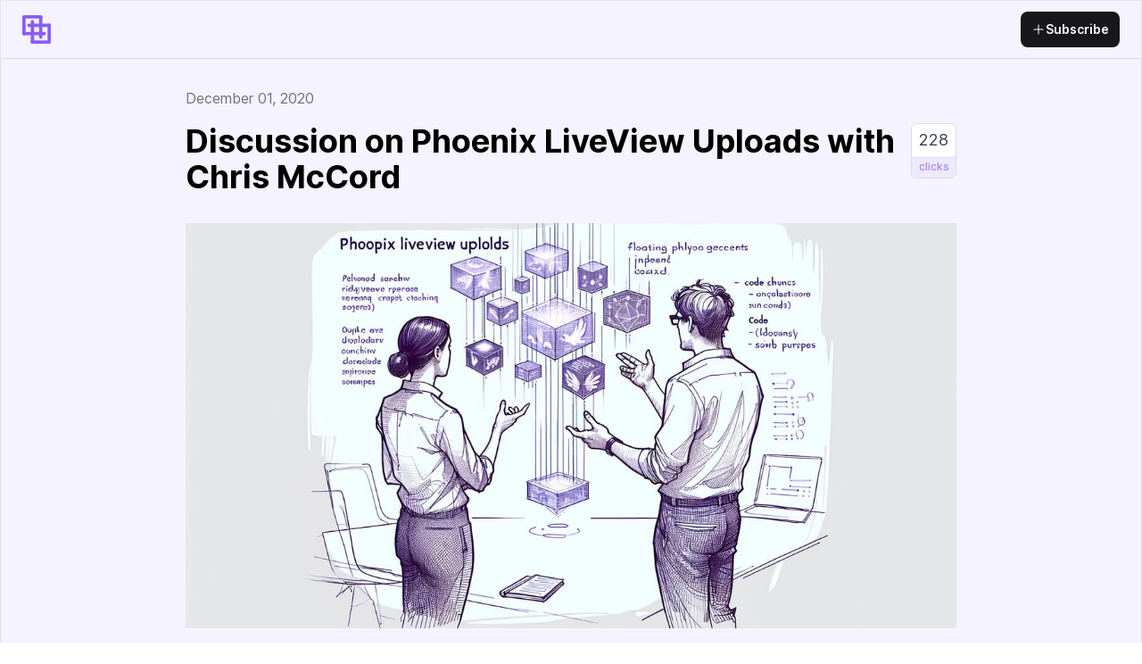

--- FILE ---
content_type: text/html; charset=utf-8
request_url: https://elixirmerge.com/p/discussion-on-phoenix-liveview-uploads-with-chris-mccord
body_size: 3849
content:
<!DOCTYPE html>
<html lang="en" class="[scrollbar-gutter:stable] h-full antialiased">
  <head>
    <meta charset="utf-8">
    <meta name="viewport" content="width=device-width, initial-scale=1, maximum-scale=1, user-scalable=0, viewport-fit=cover">
    <meta name="csrf-token" content="E1swBDRiGCoBAAQDPQAtPxQsGQwtOTkZqnaLgQpS91T0UMHlgNtNLsMC">
    <title data-suffix=" · Elixir Merge">
Discussion on Phoenix LiveView Uploads with Chris McCord
     · Elixir Merge</title>
    <meta name="description" content="Chris McCord discusses the Phoenix LiveView 0.15.0 release, highlighting the new uploads feature.">
    <link phx-track-static rel="stylesheet" href="/assets/app-42afa779bad56b23c11f723fc378ff94.css?vsn=d">
    <script defer phx-track-static type="text/javascript" src="/assets/app-0a65edbd2258d73628f4138b9bd125db.js?vsn=d">
    </script>
    <meta name="twitter:title" content="Discussion on Phoenix LiveView Uploads with Chris McCord">
<meta name="twitter:description" content="Chris McCord discusses the Phoenix LiveView 0.15.0 release, highlighting the new uploads feature.">
<meta name="twitter:site" content="@elixirmerge">
<meta name="twitter:card" content="summary_large_image">
<meta name="twitter:image" content="https://cdn.hashmerge.com/elixir_merge/7056c58b97183f29c55ebd069637c660618bb9e88c5fe1d4edc712f41e2a1168.jpg">
<meta property="og:title" content="Discussion on Phoenix LiveView Uploads with Chris McCord">
<meta property="og:description" content="Chris McCord discusses the Phoenix LiveView 0.15.0 release, highlighting the new uploads feature.">
<meta property="og:type" content="website">
<meta property="og:image" content="https://cdn.hashmerge.com/elixir_merge/7056c58b97183f29c55ebd069637c660618bb9e88c5fe1d4edc712f41e2a1168.jpg">
<meta property="og:image:width" content="1200">
<meta property="og:image:height" content="630">
<meta property="og:url" content="https://elixirmerge.com/p/discussion-on-phoenix-liveview-uploads-with-chris-mccord">
<meta name="theme-color" content="#6d28d9">
<link rel="icon" href="/images/elixir-merge-favicon.svg" type="image/svg+xml">
    <script defer data-domain="elixirmerge.com" src="https://plausible.io/js/script.tagged-events.js">
    </script>
  </head>
  <body class="h-full">
<div id="phx-GIsJhymH2WBXGdCR" data-phx-main data-phx-session="SFMyNTY.[base64].gcNlgc4I3hITn9_Fme2JjBhbwNQhyGLZqXNVr0z-TuQ" data-phx-static="SFMyNTY.g2gDaAJhBXQAAAADdwJpZG0AAAAUcGh4LUdJc0poeW1IMldCWEdkQ1J3BWZsYXNodAAAAAB3CmFzc2lnbl9uZXdqbgYA-WLfw5sBYgABUYA.Upot6XKFBzRIIl-WS_gAS4Tsc-5g2cWqfYuSj8pI96Q" class="h-full"><main class="h-full">
  

<div id="client-error" phx-click="[[&quot;push&quot;,{&quot;value&quot;:{&quot;key&quot;:&quot;error&quot;},&quot;event&quot;:&quot;lv:clear-flash&quot;}],[&quot;hide&quot;,{&quot;time&quot;:200,&quot;to&quot;:&quot;#client-error&quot;,&quot;transition&quot;:[[&quot;transition-all&quot;,&quot;transform&quot;,&quot;ease-in&quot;,&quot;duration-200&quot;],[&quot;opacity-100&quot;,&quot;translate-y-0&quot;,&quot;sm:scale-100&quot;],[&quot;opacity-0&quot;,&quot;translate-y-4&quot;,&quot;sm:translate-y-0&quot;,&quot;sm:scale-95&quot;]]}]]" role="alert" class="fixed top-2 right-2 w-80 sm:w-96 z-50 rounded-lg p-3 ring-1 bg-rose-50 text-rose-900 shadow-md ring-rose-500 fill-rose-900" hidden phx-connected="[[&quot;hide&quot;,{&quot;time&quot;:200,&quot;to&quot;:&quot;#client-error&quot;,&quot;transition&quot;:[[&quot;transition-all&quot;,&quot;transform&quot;,&quot;ease-in&quot;,&quot;duration-200&quot;],[&quot;opacity-100&quot;,&quot;translate-y-0&quot;,&quot;sm:scale-100&quot;],[&quot;opacity-0&quot;,&quot;translate-y-4&quot;,&quot;sm:translate-y-0&quot;,&quot;sm:scale-95&quot;]]}]]" phx-disconnected="[[&quot;show&quot;,{&quot;to&quot;:&quot;.phx-client-error #client-error&quot;,&quot;transition&quot;:[[&quot;transition-all&quot;,&quot;transform&quot;,&quot;ease-out&quot;,&quot;duration-300&quot;],[&quot;opacity-0&quot;,&quot;translate-y-4&quot;,&quot;sm:translate-y-0&quot;,&quot;sm:scale-95&quot;],[&quot;opacity-100&quot;,&quot;translate-y-0&quot;,&quot;sm:scale-100&quot;]]}]]">
  <p class="flex items-center gap-1.5 text-sm font-semibold leading-6">
    
    <span class="hero-exclamation-circle-mini h-4 w-4"></span>
    We can&#39;t find the internet
  </p>
  <p class="mt-2 text-sm leading-5">
  Attempting to reconnect <span class="hero-arrow-path ml-1 h-3 w-3 animate-spin"></span>
</p>
  <button type="button" class="group absolute top-1 right-1 p-2" aria-label="close">
    <span class="hero-x-mark-solid h-5 w-5 opacity-40 group-hover:opacity-70"></span>
  </button>
</div>

<div id="server-error" phx-click="[[&quot;push&quot;,{&quot;value&quot;:{&quot;key&quot;:&quot;error&quot;},&quot;event&quot;:&quot;lv:clear-flash&quot;}],[&quot;hide&quot;,{&quot;time&quot;:200,&quot;to&quot;:&quot;#server-error&quot;,&quot;transition&quot;:[[&quot;transition-all&quot;,&quot;transform&quot;,&quot;ease-in&quot;,&quot;duration-200&quot;],[&quot;opacity-100&quot;,&quot;translate-y-0&quot;,&quot;sm:scale-100&quot;],[&quot;opacity-0&quot;,&quot;translate-y-4&quot;,&quot;sm:translate-y-0&quot;,&quot;sm:scale-95&quot;]]}]]" role="alert" class="fixed top-2 right-2 w-80 sm:w-96 z-50 rounded-lg p-3 ring-1 bg-rose-50 text-rose-900 shadow-md ring-rose-500 fill-rose-900" hidden phx-connected="[[&quot;hide&quot;,{&quot;time&quot;:200,&quot;to&quot;:&quot;#server-error&quot;,&quot;transition&quot;:[[&quot;transition-all&quot;,&quot;transform&quot;,&quot;ease-in&quot;,&quot;duration-200&quot;],[&quot;opacity-100&quot;,&quot;translate-y-0&quot;,&quot;sm:scale-100&quot;],[&quot;opacity-0&quot;,&quot;translate-y-4&quot;,&quot;sm:translate-y-0&quot;,&quot;sm:scale-95&quot;]]}]]" phx-disconnected="[[&quot;show&quot;,{&quot;to&quot;:&quot;.phx-server-error #server-error&quot;,&quot;transition&quot;:[[&quot;transition-all&quot;,&quot;transform&quot;,&quot;ease-out&quot;,&quot;duration-300&quot;],[&quot;opacity-0&quot;,&quot;translate-y-4&quot;,&quot;sm:translate-y-0&quot;,&quot;sm:scale-95&quot;],[&quot;opacity-100&quot;,&quot;translate-y-0&quot;,&quot;sm:scale-100&quot;]]}]]">
  <p class="flex items-center gap-1.5 text-sm font-semibold leading-6">
    
    <span class="hero-exclamation-circle-mini h-4 w-4"></span>
    Something went wrong!
  </p>
  <p class="mt-2 text-sm leading-5">
  Hang in there while we get back on track
  <span class="hero-arrow-path ml-1 h-3 w-3 animate-spin"></span>
</p>
  <button type="button" class="group absolute top-1 right-1 p-2" aria-label="close">
    <span class="hero-x-mark-solid h-5 w-5 opacity-40 group-hover:opacity-70"></span>
  </button>
</div>
<div class="bg-violet-50 min-h-screen flex flex-col justify-between">
  <div class="bg-violet-50 top-0 w-full border border-b-violet-200">
  <div class="flex items-center justify-between mx-auto max-w-7xl h-16 px-6">
    <a href="/" data-phx-link="redirect" data-phx-link-state="push">
      <span class="sr-only">
        Elixir Merge
      </span>
      <svg class="w-8 h-8" xmlns="http://www.w3.org/2000/svg" viewBox="0 0 340 340">
  <path class="fill-violet-500" d="M20 0C9 0 0 9 0 20v200c0 11 9 20 20 20h20V40h200V20c0-11-9-20-20-20H20Zm280 100v200H100v20c0 11 9 20 20 20h200c11 0 20-9 20-20V120c0-11-9-20-20-20h-20Z"></path>
  <path class="fill-violet-500" d="M220 0c11 0 20 9 20 20v242a20 20 0 1 1-40 0V20c0-11 9-20 20-20Z"></path>
  <path class="fill-violet-500" d="M120 58c11 0 20 9 20 20v242a20 20 0 1 1-40 0V78c0-11 9-20 20-20Z"></path>
  <path class="fill-violet-500" d="M58 120c0-11 9-20 20-20h242a20 20 0 1 1 0 40H78c-11 0-20-9-20-20Z"></path>
  <path class="fill-violet-500" d="M0 220c0-11 9-20 20-20h242a20 20 0 1 1 0 40H20c-11 0-20-9-20-20Z"></path>
</svg>
    </a>
    <a href="/subscribe" class="flex rounded-lg bg-zinc-900 hover:bg-zinc-700 py-2 px-3 text-sm font-semibold leading-6 text-white active:text-white/80 items-center justify-center gap-2">
      <span class="hero-plus h-4 w-4"></span>
      <span>
        Subscribe
      </span>
    </a>
  </div>
</div>
  <div class="flex-1 w-full mx-auto max-w-7xl border-x border-violet-200">
    
  <div class="relative mx-auto max-w-4xl my-8 px-4">
    <div class="space-y-8">
      <div class="space-y-4">
        <time class="text-zinc-500" datetime="2020-12-01T00:00:00Z">
          December 01, 2020
        </time>
        <div class="flex items-start gap-4 justify-between">
          <h1 class="font-bold text-4xl">
            Discussion on Phoenix LiveView Uploads with Chris McCord
          </h1>
          <div class="border border-violet-200 bg-white rounded-md">
            <div class="px-2 py-1 text-center">
              <span class="text-lg text-gray-700 text-bold">
                228
              </span>
            </div>
            <div class="bg-violet-100 flex items-center justify-center text-violet-700/50 text-center p-1 rounded-b-md">
              <span class="block text-xs font-medium">
                clicks
              </span>
            </div>
          </div>
        </div>
      </div>
      <img src="https://cdn.hashmerge.com/elixir_merge/7056c58b97183f29c55ebd069637c660618bb9e88c5fe1d4edc712f41e2a1168.jpg" alt="Discussion on Phoenix LiveView Uploads with Chris McCord">
      <div class="flex flex-col lg:flex-row gap-6">
        <div class="flex-1 flex flex-row flex-wrap lg:flex-col gap-4">
          <div class="flex-1 lg:flex-none flex flex-row lg:flex-col gap-4">
            <p class="flex flex-col text-sm">
              <span class="font-bold">
                Source:
              </span>
              <span>
                thinkingelixir.com
              </span>
            </p>
            <p class="text-sm">
              <a href="/a/podcast" data-phx-link="redirect" data-phx-link-state="push" class="flex flex-col">
                <span class="font-bold">
                  Type:
                </span>
                <span>
                  Podcast
                </span>
              </a>
            </p>
          </div>

          <div class="flex flex-wrap gap-2">
            
              <a href="/tags/phoenix-liveview" data-phx-link="redirect" data-phx-link-state="push">
                <span class="text-xs bg-violet-100 border border-violet-200 px-2 py-1 rounded-md text-violet-700">
                  Phoenix LiveView
                </span>
              </a>
            
          </div>
        </div>
        <div class="flex-none space-y-6">
          <div class="prose prose-zinc">
            In Episode 24 of the Thinking Elixir Podcast, Chris McCord talks about the recent release of Phoenix LiveView 0.15.0, which introduces the file uploads feature. He elaborates on the background of the release, demonstrates the new functionality through a video, and discusses his preferred tech stack for Phoenix projects, which includes TailwindCSS. The discussion also touches on the current gaps in LiveView tooling and potential future developments. Additionally, various updates in the Elixir community, including Bob the Builder enhancements and Hex.pm Docker builds, are mentioned.
          </div>
          <div>
            <a href="https://hashmerge.com/l/Iv" class="bg-violet-500 flex gap-2 items-center justify-center px-4 py-3 rounded-lg">
              <span class="text-white font-medium">
                Continue reading
              </span>
              <span class="hero-arrow-long-right text-white h-6 w-6"></span>
            </a>
          </div>
        </div>
      </div>
      <div class="space-y-4">
        <p class="text-xs uppercase font-semibold text-violet-700">
          Related posts
        </p>
        <div class="space-y-4">
          
            <div>
              <a href="/p/discussion-with-marlus-saraiva-on-enhancing-elixir-developer-experience">
                <div class="flex flex-col md:flex-row items-center gap-4">
                  <div class="flex-none rounded-md">
                    <img src="https://cdn.hashmerge.com/elixir_merge/3f741408f4482c50ff607bab5314d341f8364e695d15598ed09ff78faca99d49.jpg" src="Discussion with Marlus Saraiva on enhancing Elixir developer experience" class="object-cover md:h-32 md:w-32">
                  </div>
                  <div class="flex-1 space-y-2">
                    <p class="text-xl font-medium">
                      Discussion with Marlus Saraiva on enhancing Elixir developer experience
                    </p>
                    <p class="text-sm text-zinc-600">
                      This episode of the Thinking Elixir Podcast discusses the projects Marlus Saraiva is involved with to improve the developer experience in Elixir. The conversation covers Broadway, Surface, and ElixirLS, and touches on future developments and web development improvements.
                    </p>
                    <p class="text-xs text-zinc-500">
                      <time datetime="2020-12-08T00:00:00Z">
                        Dec 08, 2020
                      </time>
                    </p>
                  </div>
                </div>
              </a>
            </div>
          
            <div>
              <a href="/p/interview-with-bryan-joseph-on-elixirscript">
                <div class="flex flex-col md:flex-row items-center gap-4">
                  <div class="flex-none rounded-md">
                    <img src="https://cdn.hashmerge.com/elixir_merge/3f9e9dbd3d8dd93cb5a0da700de1b149948b6cad0a509f67b0285265f9864635.jpg" src="Interview with Bryan Joseph on ElixirScript" class="object-cover md:h-32 md:w-32">
                  </div>
                  <div class="flex-1 space-y-2">
                    <p class="text-xl font-medium">
                      Interview with Bryan Joseph on ElixirScript
                    </p>
                    <p class="text-sm text-zinc-600">
                      Bryan Joseph discusses ElixirScript and its internals, highlighting challenges and architectural details.
                    </p>
                    <p class="text-xs text-zinc-500">
                      <time datetime="2019-07-18T00:00:00Z">
                        Jul 18, 2019
                      </time>
                    </p>
                  </div>
                </div>
              </a>
            </div>
          
            <div>
              <a href="/p/interview-with-paul-schoenfelder-on-distillery-and-elixir">
                <div class="flex flex-col md:flex-row items-center gap-4">
                  <div class="flex-none rounded-md">
                    <img src="https://cdn.hashmerge.com/elixir_merge/1304243150f4c71353ac04047680524395ca477e42b3be6b48651beb5997d598.jpg" src="Interview with Paul Schoenfelder on Distillery and Elixir" class="object-cover md:h-32 md:w-32">
                  </div>
                  <div class="flex-1 space-y-2">
                    <p class="text-xl font-medium">
                      Interview with Paul Schoenfelder on Distillery and Elixir
                    </p>
                    <p class="text-sm text-zinc-600">
                      Paul Schoenfelder discusses his Elixir library, Distillery, and shares insights into its key functions and future.
                    </p>
                    <p class="text-xs text-zinc-500">
                      <time datetime="2019-07-25T00:00:00Z">
                        Jul 25, 2019
                      </time>
                    </p>
                  </div>
                </div>
              </a>
            </div>
          
        </div>
      </div>
    </div>
  </div>

  </div>
  <div class="bg-violet-50 flex-none w-full border border-t-violet-200">
  <div class="mx-auto max-w-7xl h-16 p-6">
    <p class="text-sm text-center text-zinc-600">
      &copy; HashMerge 2026
    </p>
  </div>
</div>
</div>
</main></div>
  </body>
</html>

--- FILE ---
content_type: text/javascript
request_url: https://elixirmerge.com/assets/app-0a65edbd2258d73628f4138b9bd125db.js?vsn=d
body_size: 34900
content:
(()=>{var pi=Object.create;var Qe=Object.defineProperty;var mi=Object.getOwnPropertyDescriptor;var gi=Object.getOwnPropertyNames,Pe=Object.getOwnPropertySymbols,vi=Object.getPrototypeOf,et=Object.prototype.hasOwnProperty,Et=Object.prototype.propertyIsEnumerable;var kt=(e,t,i)=>t in e?Qe(e,t,{enumerable:!0,configurable:!0,writable:!0,value:i}):e[t]=i,j=(e,t)=>{for(var i in t||(t={}))et.call(t,i)&&kt(e,i,t[i]);if(Pe)for(var i of Pe(t))Et.call(t,i)&&kt(e,i,t[i]);return e};var Ct=(e,t)=>{var i={};for(var s in e)et.call(e,s)&&t.indexOf(s)<0&&(i[s]=e[s]);if(e!=null&&Pe)for(var s of Pe(e))t.indexOf(s)<0&&Et.call(e,s)&&(i[s]=e[s]);return i};var bi=(e,t)=>()=>(t||e((t={exports:{}}).exports,t),t.exports);var yi=(e,t,i,s)=>{if(t&&typeof t=="object"||typeof t=="function")for(let n of gi(t))!et.call(e,n)&&n!==i&&Qe(e,n,{get:()=>t[n],enumerable:!(s=mi(t,n))||s.enumerable});return e};var wi=(e,t,i)=>(i=e!=null?pi(vi(e)):{},yi(t||!e||!e.__esModule?Qe(i,"default",{value:e,enumerable:!0}):i,e));var ci=bi((di,ze)=>{(function(e,t){"use strict";(function(){for(var f=0,m=["ms","moz","webkit","o"],v=0;v<m.length&&!e.requestAnimationFrame;++v)e.requestAnimationFrame=e[m[v]+"RequestAnimationFrame"],e.cancelAnimationFrame=e[m[v]+"CancelAnimationFrame"]||e[m[v]+"CancelRequestAnimationFrame"];e.requestAnimationFrame||(e.requestAnimationFrame=function(C,P){var _=new Date().getTime(),x=Math.max(0,16-(_-f)),I=e.setTimeout(function(){C(_+x)},x);return f=_+x,I}),e.cancelAnimationFrame||(e.cancelAnimationFrame=function(C){clearTimeout(C)})})();var i,s,n,r=null,o=null,a=null,l=function(f,m,v){f.addEventListener?f.addEventListener(m,v,!1):f.attachEvent?f.attachEvent("on"+m,v):f["on"+m]=v},h={autoRun:!0,barThickness:3,barColors:{0:"rgba(26,  188, 156, .9)",".25":"rgba(52,  152, 219, .9)",".50":"rgba(241, 196, 15,  .9)",".75":"rgba(230, 126, 34,  .9)","1.0":"rgba(211, 84,  0,   .9)"},shadowBlur:10,shadowColor:"rgba(0,   0,   0,   .6)",className:null},c=function(){i.width=e.innerWidth,i.height=h.barThickness*5;var f=i.getContext("2d");f.shadowBlur=h.shadowBlur,f.shadowColor=h.shadowColor;var m=f.createLinearGradient(0,0,i.width,0);for(var v in h.barColors)m.addColorStop(v,h.barColors[v]);f.lineWidth=h.barThickness,f.beginPath(),f.moveTo(0,h.barThickness/2),f.lineTo(Math.ceil(s*i.width),h.barThickness/2),f.strokeStyle=m,f.stroke()},g=function(){i=t.createElement("canvas");var f=i.style;f.position="fixed",f.top=f.left=f.right=f.margin=f.padding=0,f.zIndex=100001,f.display="none",h.className&&i.classList.add(h.className),t.body.appendChild(i),l(e,"resize",c)},p={config:function(f){for(var m in f)h.hasOwnProperty(m)&&(h[m]=f[m])},show:function(f){if(!n)if(f){if(a)return;a=setTimeout(()=>p.show(),f)}else n=!0,o!==null&&e.cancelAnimationFrame(o),i||g(),i.style.opacity=1,i.style.display="block",p.progress(0),h.autoRun&&function m(){r=e.requestAnimationFrame(m),p.progress("+"+.05*Math.pow(1-Math.sqrt(s),2))}()},progress:function(f){return typeof f=="undefined"||(typeof f=="string"&&(f=(f.indexOf("+")>=0||f.indexOf("-")>=0?s:0)+parseFloat(f)),s=f>1?1:f,c()),s},hide:function(){clearTimeout(a),a=null,n&&(n=!1,r!=null&&(e.cancelAnimationFrame(r),r=null),function f(){if(p.progress("+.1")>=1&&(i.style.opacity-=.05,i.style.opacity<=.05)){i.style.display="none",o=null;return}o=e.requestAnimationFrame(f)}())}};typeof ze=="object"&&typeof ze.exports=="object"?ze.exports=p:typeof define=="function"&&define.amd?define(function(){return p}):this.topbar=p}).call(di,window,document)});(function(){var e=t();function t(){if(typeof window.CustomEvent=="function")return window.CustomEvent;function n(r,o){o=o||{bubbles:!1,cancelable:!1,detail:void 0};var a=document.createEvent("CustomEvent");return a.initCustomEvent(r,o.bubbles,o.cancelable,o.detail),a}return n.prototype=window.Event.prototype,n}function i(n,r){var o=document.createElement("input");return o.type="hidden",o.name=n,o.value=r,o}function s(n,r){var o=n.getAttribute("data-to"),a=i("_method",n.getAttribute("data-method")),l=i("_csrf_token",n.getAttribute("data-csrf")),h=document.createElement("form"),c=document.createElement("input"),g=n.getAttribute("target");h.method=n.getAttribute("data-method")==="get"?"get":"post",h.action=o,h.style.display="none",g?h.target=g:r&&(h.target="_blank"),h.appendChild(l),h.appendChild(a),document.body.appendChild(h),c.type="submit",h.appendChild(c),c.click()}window.addEventListener("click",function(n){var r=n.target;if(!n.defaultPrevented)for(;r&&r.getAttribute;){var o=new e("phoenix.link.click",{bubbles:!0,cancelable:!0});if(!r.dispatchEvent(o))return n.preventDefault(),n.stopImmediatePropagation(),!1;if(r.getAttribute("data-method")&&r.getAttribute("data-to"))return s(r,n.metaKey||n.shiftKey),n.preventDefault(),!1;r=r.parentNode}},!1),window.addEventListener("phoenix.link.click",function(n){var r=n.target.getAttribute("data-confirm");r&&!window.confirm(r)&&n.preventDefault()},!1)})();var ge=e=>typeof e=="function"?e:function(){return e},Si=typeof self!="undefined"?self:null,me=typeof window!="undefined"?window:null,ae=Si||me||ae,Ai="2.0.0",B={connecting:0,open:1,closing:2,closed:3},ki=1e4,Ei=1e3,F={closed:"closed",errored:"errored",joined:"joined",joining:"joining",leaving:"leaving"},z={close:"phx_close",error:"phx_error",join:"phx_join",reply:"phx_reply",leave:"phx_leave"},tt={longpoll:"longpoll",websocket:"websocket"},Ci={complete:4},Re=class{constructor(e,t,i,s){this.channel=e,this.event=t,this.payload=i||function(){return{}},this.receivedResp=null,this.timeout=s,this.timeoutTimer=null,this.recHooks=[],this.sent=!1}resend(e){this.timeout=e,this.reset(),this.send()}send(){this.hasReceived("timeout")||(this.startTimeout(),this.sent=!0,this.channel.socket.push({topic:this.channel.topic,event:this.event,payload:this.payload(),ref:this.ref,join_ref:this.channel.joinRef()}))}receive(e,t){return this.hasReceived(e)&&t(this.receivedResp.response),this.recHooks.push({status:e,callback:t}),this}reset(){this.cancelRefEvent(),this.ref=null,this.refEvent=null,this.receivedResp=null,this.sent=!1}matchReceive({status:e,response:t,_ref:i}){this.recHooks.filter(s=>s.status===e).forEach(s=>s.callback(t))}cancelRefEvent(){this.refEvent&&this.channel.off(this.refEvent)}cancelTimeout(){clearTimeout(this.timeoutTimer),this.timeoutTimer=null}startTimeout(){this.timeoutTimer&&this.cancelTimeout(),this.ref=this.channel.socket.makeRef(),this.refEvent=this.channel.replyEventName(this.ref),this.channel.on(this.refEvent,e=>{this.cancelRefEvent(),this.cancelTimeout(),this.receivedResp=e,this.matchReceive(e)}),this.timeoutTimer=setTimeout(()=>{this.trigger("timeout",{})},this.timeout)}hasReceived(e){return this.receivedResp&&this.receivedResp.status===e}trigger(e,t){this.channel.trigger(this.refEvent,{status:e,response:t})}},Tt=class{constructor(e,t){this.callback=e,this.timerCalc=t,this.timer=null,this.tries=0}reset(){this.tries=0,clearTimeout(this.timer)}scheduleTimeout(){clearTimeout(this.timer),this.timer=setTimeout(()=>{this.tries=this.tries+1,this.callback()},this.timerCalc(this.tries+1))}},Ti=class{constructor(e,t,i){this.state=F.closed,this.topic=e,this.params=ge(t||{}),this.socket=i,this.bindings=[],this.bindingRef=0,this.timeout=this.socket.timeout,this.joinedOnce=!1,this.joinPush=new Re(this,z.join,this.params,this.timeout),this.pushBuffer=[],this.stateChangeRefs=[],this.rejoinTimer=new Tt(()=>{this.socket.isConnected()&&this.rejoin()},this.socket.rejoinAfterMs),this.stateChangeRefs.push(this.socket.onError(()=>this.rejoinTimer.reset())),this.stateChangeRefs.push(this.socket.onOpen(()=>{this.rejoinTimer.reset(),this.isErrored()&&this.rejoin()})),this.joinPush.receive("ok",()=>{this.state=F.joined,this.rejoinTimer.reset(),this.pushBuffer.forEach(s=>s.send()),this.pushBuffer=[]}),this.joinPush.receive("error",()=>{this.state=F.errored,this.socket.isConnected()&&this.rejoinTimer.scheduleTimeout()}),this.onClose(()=>{this.rejoinTimer.reset(),this.socket.hasLogger()&&this.socket.log("channel",`close ${this.topic} ${this.joinRef()}`),this.state=F.closed,this.socket.remove(this)}),this.onError(s=>{this.socket.hasLogger()&&this.socket.log("channel",`error ${this.topic}`,s),this.isJoining()&&this.joinPush.reset(),this.state=F.errored,this.socket.isConnected()&&this.rejoinTimer.scheduleTimeout()}),this.joinPush.receive("timeout",()=>{this.socket.hasLogger()&&this.socket.log("channel",`timeout ${this.topic} (${this.joinRef()})`,this.joinPush.timeout),new Re(this,z.leave,ge({}),this.timeout).send(),this.state=F.errored,this.joinPush.reset(),this.socket.isConnected()&&this.rejoinTimer.scheduleTimeout()}),this.on(z.reply,(s,n)=>{this.trigger(this.replyEventName(n),s)})}join(e=this.timeout){if(this.joinedOnce)throw new Error("tried to join multiple times. 'join' can only be called a single time per channel instance");return this.timeout=e,this.joinedOnce=!0,this.rejoin(),this.joinPush}onClose(e){this.on(z.close,e)}onError(e){return this.on(z.error,t=>e(t))}on(e,t){let i=this.bindingRef++;return this.bindings.push({event:e,ref:i,callback:t}),i}off(e,t){this.bindings=this.bindings.filter(i=>!(i.event===e&&(typeof t=="undefined"||t===i.ref)))}canPush(){return this.socket.isConnected()&&this.isJoined()}push(e,t,i=this.timeout){if(t=t||{},!this.joinedOnce)throw new Error(`tried to push '${e}' to '${this.topic}' before joining. Use channel.join() before pushing events`);let s=new Re(this,e,function(){return t},i);return this.canPush()?s.send():(s.startTimeout(),this.pushBuffer.push(s)),s}leave(e=this.timeout){this.rejoinTimer.reset(),this.joinPush.cancelTimeout(),this.state=F.leaving;let t=()=>{this.socket.hasLogger()&&this.socket.log("channel",`leave ${this.topic}`),this.trigger(z.close,"leave")},i=new Re(this,z.leave,ge({}),e);return i.receive("ok",()=>t()).receive("timeout",()=>t()),i.send(),this.canPush()||i.trigger("ok",{}),i}onMessage(e,t,i){return t}isMember(e,t,i,s){return this.topic!==e?!1:s&&s!==this.joinRef()?(this.socket.hasLogger()&&this.socket.log("channel","dropping outdated message",{topic:e,event:t,payload:i,joinRef:s}),!1):!0}joinRef(){return this.joinPush.ref}rejoin(e=this.timeout){this.isLeaving()||(this.socket.leaveOpenTopic(this.topic),this.state=F.joining,this.joinPush.resend(e))}trigger(e,t,i,s){let n=this.onMessage(e,t,i,s);if(t&&!n)throw new Error("channel onMessage callbacks must return the payload, modified or unmodified");let r=this.bindings.filter(o=>o.event===e);for(let o=0;o<r.length;o++)r[o].callback(n,i,s||this.joinRef())}replyEventName(e){return`chan_reply_${e}`}isClosed(){return this.state===F.closed}isErrored(){return this.state===F.errored}isJoined(){return this.state===F.joined}isJoining(){return this.state===F.joining}isLeaving(){return this.state===F.leaving}},Ie=class{static request(e,t,i,s,n,r,o){if(ae.XDomainRequest){let a=new ae.XDomainRequest;return this.xdomainRequest(a,e,t,s,n,r,o)}else{let a=new ae.XMLHttpRequest;return this.xhrRequest(a,e,t,i,s,n,r,o)}}static xdomainRequest(e,t,i,s,n,r,o){return e.timeout=n,e.open(t,i),e.onload=()=>{let a=this.parseJSON(e.responseText);o&&o(a)},r&&(e.ontimeout=r),e.onprogress=()=>{},e.send(s),e}static xhrRequest(e,t,i,s,n,r,o,a){return e.open(t,i,!0),e.timeout=r,e.setRequestHeader("Content-Type",s),e.onerror=()=>a&&a(null),e.onreadystatechange=()=>{if(e.readyState===Ci.complete&&a){let l=this.parseJSON(e.responseText);a(l)}},o&&(e.ontimeout=o),e.send(n),e}static parseJSON(e){if(!e||e==="")return null;try{return JSON.parse(e)}catch(t){return console&&console.log("failed to parse JSON response",e),null}}static serialize(e,t){let i=[];for(var s in e){if(!Object.prototype.hasOwnProperty.call(e,s))continue;let n=t?`${t}[${s}]`:s,r=e[s];typeof r=="object"?i.push(this.serialize(r,n)):i.push(encodeURIComponent(n)+"="+encodeURIComponent(r))}return i.join("&")}static appendParams(e,t){if(Object.keys(t).length===0)return e;let i=e.match(/\?/)?"&":"?";return`${e}${i}${this.serialize(t)}`}},_i=e=>{let t="",i=new Uint8Array(e),s=i.byteLength;for(let n=0;n<s;n++)t+=String.fromCharCode(i[n]);return btoa(t)},pe=class{constructor(e){this.endPoint=null,this.token=null,this.skipHeartbeat=!0,this.reqs=new Set,this.awaitingBatchAck=!1,this.currentBatch=null,this.currentBatchTimer=null,this.batchBuffer=[],this.onopen=function(){},this.onerror=function(){},this.onmessage=function(){},this.onclose=function(){},this.pollEndpoint=this.normalizeEndpoint(e),this.readyState=B.connecting,setTimeout(()=>this.poll(),0)}normalizeEndpoint(e){return e.replace("ws://","http://").replace("wss://","https://").replace(new RegExp("(.*)/"+tt.websocket),"$1/"+tt.longpoll)}endpointURL(){return Ie.appendParams(this.pollEndpoint,{token:this.token})}closeAndRetry(e,t,i){this.close(e,t,i),this.readyState=B.connecting}ontimeout(){this.onerror("timeout"),this.closeAndRetry(1005,"timeout",!1)}isActive(){return this.readyState===B.open||this.readyState===B.connecting}poll(){this.ajax("GET","application/json",null,()=>this.ontimeout(),e=>{if(e){var{status:t,token:i,messages:s}=e;this.token=i}else t=0;switch(t){case 200:s.forEach(n=>{setTimeout(()=>this.onmessage({data:n}),0)}),this.poll();break;case 204:this.poll();break;case 410:this.readyState=B.open,this.onopen({}),this.poll();break;case 403:this.onerror(403),this.close(1008,"forbidden",!1);break;case 0:case 500:this.onerror(500),this.closeAndRetry(1011,"internal server error",500);break;default:throw new Error(`unhandled poll status ${t}`)}})}send(e){typeof e!="string"&&(e=_i(e)),this.currentBatch?this.currentBatch.push(e):this.awaitingBatchAck?this.batchBuffer.push(e):(this.currentBatch=[e],this.currentBatchTimer=setTimeout(()=>{this.batchSend(this.currentBatch),this.currentBatch=null},0))}batchSend(e){this.awaitingBatchAck=!0,this.ajax("POST","application/x-ndjson",e.join(`
`),()=>this.onerror("timeout"),t=>{this.awaitingBatchAck=!1,!t||t.status!==200?(this.onerror(t&&t.status),this.closeAndRetry(1011,"internal server error",!1)):this.batchBuffer.length>0&&(this.batchSend(this.batchBuffer),this.batchBuffer=[])})}close(e,t,i){for(let n of this.reqs)n.abort();this.readyState=B.closed;let s=Object.assign({code:1e3,reason:void 0,wasClean:!0},{code:e,reason:t,wasClean:i});this.batchBuffer=[],clearTimeout(this.currentBatchTimer),this.currentBatchTimer=null,typeof CloseEvent!="undefined"?this.onclose(new CloseEvent("close",s)):this.onclose(s)}ajax(e,t,i,s,n){let r,o=()=>{this.reqs.delete(r),s()};r=Ie.request(e,this.endpointURL(),t,i,this.timeout,o,a=>{this.reqs.delete(r),this.isActive()&&n(a)}),this.reqs.add(r)}};var xe={HEADER_LENGTH:1,META_LENGTH:4,KINDS:{push:0,reply:1,broadcast:2},encode(e,t){if(e.payload.constructor===ArrayBuffer)return t(this.binaryEncode(e));{let i=[e.join_ref,e.ref,e.topic,e.event,e.payload];return t(JSON.stringify(i))}},decode(e,t){if(e.constructor===ArrayBuffer)return t(this.binaryDecode(e));{let[i,s,n,r,o]=JSON.parse(e);return t({join_ref:i,ref:s,topic:n,event:r,payload:o})}},binaryEncode(e){let{join_ref:t,ref:i,event:s,topic:n,payload:r}=e,o=this.META_LENGTH+t.length+i.length+n.length+s.length,a=new ArrayBuffer(this.HEADER_LENGTH+o),l=new DataView(a),h=0;l.setUint8(h++,this.KINDS.push),l.setUint8(h++,t.length),l.setUint8(h++,i.length),l.setUint8(h++,n.length),l.setUint8(h++,s.length),Array.from(t,g=>l.setUint8(h++,g.charCodeAt(0))),Array.from(i,g=>l.setUint8(h++,g.charCodeAt(0))),Array.from(n,g=>l.setUint8(h++,g.charCodeAt(0))),Array.from(s,g=>l.setUint8(h++,g.charCodeAt(0)));var c=new Uint8Array(a.byteLength+r.byteLength);return c.set(new Uint8Array(a),0),c.set(new Uint8Array(r),a.byteLength),c.buffer},binaryDecode(e){let t=new DataView(e),i=t.getUint8(0),s=new TextDecoder;switch(i){case this.KINDS.push:return this.decodePush(e,t,s);case this.KINDS.reply:return this.decodeReply(e,t,s);case this.KINDS.broadcast:return this.decodeBroadcast(e,t,s)}},decodePush(e,t,i){let s=t.getUint8(1),n=t.getUint8(2),r=t.getUint8(3),o=this.HEADER_LENGTH+this.META_LENGTH-1,a=i.decode(e.slice(o,o+s));o=o+s;let l=i.decode(e.slice(o,o+n));o=o+n;let h=i.decode(e.slice(o,o+r));o=o+r;let c=e.slice(o,e.byteLength);return{join_ref:a,ref:null,topic:l,event:h,payload:c}},decodeReply(e,t,i){let s=t.getUint8(1),n=t.getUint8(2),r=t.getUint8(3),o=t.getUint8(4),a=this.HEADER_LENGTH+this.META_LENGTH,l=i.decode(e.slice(a,a+s));a=a+s;let h=i.decode(e.slice(a,a+n));a=a+n;let c=i.decode(e.slice(a,a+r));a=a+r;let g=i.decode(e.slice(a,a+o));a=a+o;let p=e.slice(a,e.byteLength),f={status:g,response:p};return{join_ref:l,ref:h,topic:c,event:z.reply,payload:f}},decodeBroadcast(e,t,i){let s=t.getUint8(1),n=t.getUint8(2),r=this.HEADER_LENGTH+2,o=i.decode(e.slice(r,r+s));r=r+s;let a=i.decode(e.slice(r,r+n));r=r+n;let l=e.slice(r,e.byteLength);return{join_ref:null,ref:null,topic:o,event:a,payload:l}}},_t=class{constructor(e,t={}){this.stateChangeCallbacks={open:[],close:[],error:[],message:[]},this.channels=[],this.sendBuffer=[],this.ref=0,this.timeout=t.timeout||ki,this.transport=t.transport||ae.WebSocket||pe,this.primaryPassedHealthCheck=!1,this.longPollFallbackMs=t.longPollFallbackMs,this.fallbackTimer=null,this.sessionStore=t.sessionStorage||ae.sessionStorage,this.establishedConnections=0,this.defaultEncoder=xe.encode.bind(xe),this.defaultDecoder=xe.decode.bind(xe),this.closeWasClean=!1,this.binaryType=t.binaryType||"arraybuffer",this.connectClock=1,this.transport!==pe?(this.encode=t.encode||this.defaultEncoder,this.decode=t.decode||this.defaultDecoder):(this.encode=this.defaultEncoder,this.decode=this.defaultDecoder);let i=null;me&&me.addEventListener&&(me.addEventListener("pagehide",s=>{this.conn&&(this.disconnect(),i=this.connectClock)}),me.addEventListener("pageshow",s=>{i===this.connectClock&&(i=null,this.connect())})),this.heartbeatIntervalMs=t.heartbeatIntervalMs||3e4,this.rejoinAfterMs=s=>t.rejoinAfterMs?t.rejoinAfterMs(s):[1e3,2e3,5e3][s-1]||1e4,this.reconnectAfterMs=s=>t.reconnectAfterMs?t.reconnectAfterMs(s):[10,50,100,150,200,250,500,1e3,2e3][s-1]||5e3,this.logger=t.logger||null,!this.logger&&t.debug&&(this.logger=(s,n,r)=>{console.log(`${s}: ${n}`,r)}),this.longpollerTimeout=t.longpollerTimeout||2e4,this.params=ge(t.params||{}),this.endPoint=`${e}/${tt.websocket}`,this.vsn=t.vsn||Ai,this.heartbeatTimeoutTimer=null,this.heartbeatTimer=null,this.pendingHeartbeatRef=null,this.reconnectTimer=new Tt(()=>{this.teardown(()=>this.connect())},this.reconnectAfterMs)}getLongPollTransport(){return pe}replaceTransport(e){this.connectClock++,this.closeWasClean=!0,clearTimeout(this.fallbackTimer),this.reconnectTimer.reset(),this.conn&&(this.conn.close(),this.conn=null),this.transport=e}protocol(){return location.protocol.match(/^https/)?"wss":"ws"}endPointURL(){let e=Ie.appendParams(Ie.appendParams(this.endPoint,this.params()),{vsn:this.vsn});return e.charAt(0)!=="/"?e:e.charAt(1)==="/"?`${this.protocol()}:${e}`:`${this.protocol()}://${location.host}${e}`}disconnect(e,t,i){this.connectClock++,this.closeWasClean=!0,clearTimeout(this.fallbackTimer),this.reconnectTimer.reset(),this.teardown(e,t,i)}connect(e){e&&(console&&console.log("passing params to connect is deprecated. Instead pass :params to the Socket constructor"),this.params=ge(e)),!this.conn&&(this.longPollFallbackMs&&this.transport!==pe?this.connectWithFallback(pe,this.longPollFallbackMs):this.transportConnect())}log(e,t,i){this.logger&&this.logger(e,t,i)}hasLogger(){return this.logger!==null}onOpen(e){let t=this.makeRef();return this.stateChangeCallbacks.open.push([t,e]),t}onClose(e){let t=this.makeRef();return this.stateChangeCallbacks.close.push([t,e]),t}onError(e){let t=this.makeRef();return this.stateChangeCallbacks.error.push([t,e]),t}onMessage(e){let t=this.makeRef();return this.stateChangeCallbacks.message.push([t,e]),t}ping(e){if(!this.isConnected())return!1;let t=this.makeRef(),i=Date.now();this.push({topic:"phoenix",event:"heartbeat",payload:{},ref:t});let s=this.onMessage(n=>{n.ref===t&&(this.off([s]),e(Date.now()-i))});return!0}transportConnect(){this.connectClock++,this.closeWasClean=!1,this.conn=new this.transport(this.endPointURL()),this.conn.binaryType=this.binaryType,this.conn.timeout=this.longpollerTimeout,this.conn.onopen=()=>this.onConnOpen(),this.conn.onerror=e=>this.onConnError(e),this.conn.onmessage=e=>this.onConnMessage(e),this.conn.onclose=e=>this.onConnClose(e)}getSession(e){return this.sessionStore&&this.sessionStore.getItem(e)}storeSession(e,t){this.sessionStore&&this.sessionStore.setItem(e,t)}connectWithFallback(e,t=2500){clearTimeout(this.fallbackTimer);let i=!1,s=!0,n,r,o=a=>{this.log("transport",`falling back to ${e.name}...`,a),this.off([n,r]),s=!1,this.replaceTransport(e),this.transportConnect()};if(this.getSession(`phx:fallback:${e.name}`))return o("memorized");this.fallbackTimer=setTimeout(o,t),r=this.onError(a=>{this.log("transport","error",a),s&&!i&&(clearTimeout(this.fallbackTimer),o(a))}),this.onOpen(()=>{if(i=!0,!s)return this.primaryPassedHealthCheck||this.storeSession(`phx:fallback:${e.name}`,"true"),this.log("transport",`established ${e.name} fallback`);clearTimeout(this.fallbackTimer),this.fallbackTimer=setTimeout(o,t),this.ping(a=>{this.log("transport","connected to primary after",a),this.primaryPassedHealthCheck=!0,clearTimeout(this.fallbackTimer)})}),this.transportConnect()}clearHeartbeats(){clearTimeout(this.heartbeatTimer),clearTimeout(this.heartbeatTimeoutTimer)}onConnOpen(){this.hasLogger()&&this.log("transport",`${this.transport.name} connected to ${this.endPointURL()}`),this.closeWasClean=!1,this.establishedConnections++,this.flushSendBuffer(),this.reconnectTimer.reset(),this.resetHeartbeat(),this.stateChangeCallbacks.open.forEach(([,e])=>e())}heartbeatTimeout(){this.pendingHeartbeatRef&&(this.pendingHeartbeatRef=null,this.hasLogger()&&this.log("transport","heartbeat timeout. Attempting to re-establish connection"),this.triggerChanError(),this.closeWasClean=!1,this.teardown(()=>this.reconnectTimer.scheduleTimeout(),Ei,"heartbeat timeout"))}resetHeartbeat(){this.conn&&this.conn.skipHeartbeat||(this.pendingHeartbeatRef=null,this.clearHeartbeats(),this.heartbeatTimer=setTimeout(()=>this.sendHeartbeat(),this.heartbeatIntervalMs))}teardown(e,t,i){if(!this.conn)return e&&e();this.waitForBufferDone(()=>{this.conn&&(t?this.conn.close(t,i||""):this.conn.close()),this.waitForSocketClosed(()=>{this.conn&&(this.conn.onopen=function(){},this.conn.onerror=function(){},this.conn.onmessage=function(){},this.conn.onclose=function(){},this.conn=null),e&&e()})})}waitForBufferDone(e,t=1){if(t===5||!this.conn||!this.conn.bufferedAmount){e();return}setTimeout(()=>{this.waitForBufferDone(e,t+1)},150*t)}waitForSocketClosed(e,t=1){if(t===5||!this.conn||this.conn.readyState===B.closed){e();return}setTimeout(()=>{this.waitForSocketClosed(e,t+1)},150*t)}onConnClose(e){let t=e&&e.code;this.hasLogger()&&this.log("transport","close",e),this.triggerChanError(),this.clearHeartbeats(),!this.closeWasClean&&t!==1e3&&this.reconnectTimer.scheduleTimeout(),this.stateChangeCallbacks.close.forEach(([,i])=>i(e))}onConnError(e){this.hasLogger()&&this.log("transport",e);let t=this.transport,i=this.establishedConnections;this.stateChangeCallbacks.error.forEach(([,s])=>{s(e,t,i)}),(t===this.transport||i>0)&&this.triggerChanError()}triggerChanError(){this.channels.forEach(e=>{e.isErrored()||e.isLeaving()||e.isClosed()||e.trigger(z.error)})}connectionState(){switch(this.conn&&this.conn.readyState){case B.connecting:return"connecting";case B.open:return"open";case B.closing:return"closing";default:return"closed"}}isConnected(){return this.connectionState()==="open"}remove(e){this.off(e.stateChangeRefs),this.channels=this.channels.filter(t=>t!==e)}off(e){for(let t in this.stateChangeCallbacks)this.stateChangeCallbacks[t]=this.stateChangeCallbacks[t].filter(([i])=>e.indexOf(i)===-1)}channel(e,t={}){let i=new Ti(e,t,this);return this.channels.push(i),i}push(e){if(this.hasLogger()){let{topic:t,event:i,payload:s,ref:n,join_ref:r}=e;this.log("push",`${t} ${i} (${r}, ${n})`,s)}this.isConnected()?this.encode(e,t=>this.conn.send(t)):this.sendBuffer.push(()=>this.encode(e,t=>this.conn.send(t)))}makeRef(){let e=this.ref+1;return e===this.ref?this.ref=0:this.ref=e,this.ref.toString()}sendHeartbeat(){this.pendingHeartbeatRef&&!this.isConnected()||(this.pendingHeartbeatRef=this.makeRef(),this.push({topic:"phoenix",event:"heartbeat",payload:{},ref:this.pendingHeartbeatRef}),this.heartbeatTimeoutTimer=setTimeout(()=>this.heartbeatTimeout(),this.heartbeatIntervalMs))}flushSendBuffer(){this.isConnected()&&this.sendBuffer.length>0&&(this.sendBuffer.forEach(e=>e()),this.sendBuffer=[])}onConnMessage(e){this.decode(e.data,t=>{let{topic:i,event:s,payload:n,ref:r,join_ref:o}=t;r&&r===this.pendingHeartbeatRef&&(this.clearHeartbeats(),this.pendingHeartbeatRef=null,this.heartbeatTimer=setTimeout(()=>this.sendHeartbeat(),this.heartbeatIntervalMs)),this.hasLogger()&&this.log("receive",`${n.status||""} ${i} ${s} ${r&&"("+r+")"||""}`,n);for(let a=0;a<this.channels.length;a++){let l=this.channels[a];l.isMember(i,s,n,o)&&l.trigger(s,n,r,o)}for(let a=0;a<this.stateChangeCallbacks.message.length;a++){let[,l]=this.stateChangeCallbacks.message[a];l(t)}})}leaveOpenTopic(e){let t=this.channels.find(i=>i.topic===e&&(i.isJoined()||i.isJoining()));t&&(this.hasLogger()&&this.log("transport",`leaving duplicate topic "${e}"`),t.leave())}};var Qt="consecutive-reloads",Pi=10,Ri=5e3,xi=1e4,Ii=3e4,ei=["phx-click-loading","phx-change-loading","phx-submit-loading","phx-keydown-loading","phx-keyup-loading","phx-blur-loading","phx-focus-loading","phx-hook-loading"],G="data-phx-component",it="data-phx-link",Li="track-static",Oi="data-phx-link-state",N="data-phx-ref",te="data-phx-ref-src",ti="track-uploads",Y="data-phx-upload-ref",vt="data-phx-preflighted-refs",Di="data-phx-done-refs",Pt="drop-target",ut="data-phx-active-refs",Be="phx:live-file:updated",ii="data-phx-skip",si="data-phx-id",Rt="data-phx-prune",xt="page-loading",It="phx-connected",ve="phx-loading",Le="phx-no-feedback",Oe="phx-error",Lt="phx-client-error",st="phx-server-error",de="data-phx-parent-id",bt="data-phx-main",ue="data-phx-root-id",ft="viewport-top",pt="viewport-bottom",Hi="trigger-action",Je="feedback-for",qe="feedback-group",mt="phx-has-focused",Fi=["text","textarea","number","email","password","search","tel","url","date","time","datetime-local","color","range"],ni=["checkbox","radio"],Xe="phx-has-submitted",se="data-phx-session",fe=`[${se}]`,Ot="data-phx-sticky",Ee="data-phx-static",nt="data-phx-readonly",le="data-phx-disabled",gt="disable-with",De="data-phx-disable-with-restore",be="hook",Ni="debounce",$i="throttle",We="update",rt="stream",ot="data-phx-stream",Mi="key",V="phxPrivate",Dt="auto-recover",He="phx:live-socket:debug",at="phx:live-socket:profiling",lt="phx:live-socket:latency-sim",Ui="progress",Ht="mounted",ji=1,Bi=200,Vi="phx-",Ji=3e4,ye="debounce-trigger",we="throttled",Ft="debounce-prev-key",qi={debounce:300,throttle:300},Fe="d",J="s",ht="r",O="c",Nt="e",$t="r",Mt="t",Xi="p",Ut="stream",Wi=class{constructor(e,t,i){this.liveSocket=i,this.entry=e,this.offset=0,this.chunkSize=t,this.chunkTimer=null,this.errored=!1,this.uploadChannel=i.channel(`lvu:${e.ref}`,{token:e.metadata()})}error(e){this.errored||(this.uploadChannel.leave(),this.errored=!0,clearTimeout(this.chunkTimer),this.entry.error(e))}upload(){this.uploadChannel.onError(e=>this.error(e)),this.uploadChannel.join().receive("ok",e=>this.readNextChunk()).receive("error",e=>this.error(e))}isDone(){return this.offset>=this.entry.file.size}readNextChunk(){let e=new window.FileReader,t=this.entry.file.slice(this.offset,this.chunkSize+this.offset);e.onload=i=>{if(i.target.error===null)this.offset+=i.target.result.byteLength,this.pushChunk(i.target.result);else return $("Read error: "+i.target.error)},e.readAsArrayBuffer(t)}pushChunk(e){this.uploadChannel.isJoined()&&this.uploadChannel.push("chunk",e).receive("ok",()=>{this.entry.progress(this.offset/this.entry.file.size*100),this.isDone()||(this.chunkTimer=setTimeout(()=>this.readNextChunk(),this.liveSocket.getLatencySim()||0))}).receive("error",({reason:t})=>this.error(t))}},$=(e,t)=>console.error&&console.error(e,t),K=e=>{let t=typeof e;return t==="number"||t==="string"&&/^(0|[1-9]\d*)$/.test(e)};function zi(){let e=new Set,t=document.querySelectorAll("*[id]");for(let i=0,s=t.length;i<s;i++)e.has(t[i].id)?console.error(`Multiple IDs detected: ${t[i].id}. Ensure unique element ids.`):e.add(t[i].id)}var Ki=(e,t,i,s)=>{e.liveSocket.isDebugEnabled()&&console.log(`${e.id} ${t}: ${i} - `,s)},dt=e=>typeof e=="function"?e:function(){return e},Ve=e=>JSON.parse(JSON.stringify(e)),Ce=(e,t,i)=>{do{if(e.matches(`[${t}]`)&&!e.disabled)return e;e=e.parentElement||e.parentNode}while(e!==null&&e.nodeType===1&&!(i&&i.isSameNode(e)||e.matches(fe)));return null},he=e=>e!==null&&typeof e=="object"&&!(e instanceof Array),Gi=(e,t)=>JSON.stringify(e)===JSON.stringify(t),jt=e=>{for(let t in e)return!1;return!0},ie=(e,t)=>e&&t(e),Yi=function(e,t,i,s){e.forEach(n=>{new Wi(n,i.config.chunk_size,s).upload()})},ri={canPushState(){return typeof history.pushState!="undefined"},dropLocal(e,t,i){return e.removeItem(this.localKey(t,i))},updateLocal(e,t,i,s,n){let r=this.getLocal(e,t,i),o=this.localKey(t,i),a=r===null?s:n(r);return e.setItem(o,JSON.stringify(a)),a},getLocal(e,t,i){return JSON.parse(e.getItem(this.localKey(t,i)))},updateCurrentState(e){this.canPushState()&&history.replaceState(e(history.state||{}),"",window.location.href)},pushState(e,t,i){if(this.canPushState()){if(i!==window.location.href){if(t.type=="redirect"&&t.scroll){let n=history.state||{};n.scroll=t.scroll,history.replaceState(n,"",window.location.href)}delete t.scroll,history[e+"State"](t,"",i||null);let s=this.getHashTargetEl(window.location.hash);s?s.scrollIntoView():t.type==="redirect"&&window.scroll(0,0)}}else this.redirect(i)},setCookie(e,t){document.cookie=`${e}=${t}`},getCookie(e){return document.cookie.replace(new RegExp(`(?:(?:^|.*;s*)${e}s*=s*([^;]*).*$)|^.*$`),"$1")},redirect(e,t){t&&ri.setCookie("__phoenix_flash__",t+"; max-age=60000; path=/"),window.location=e},localKey(e,t){return`${e}-${t}`},getHashTargetEl(e){let t=e.toString().substring(1);if(t!=="")return document.getElementById(t)||document.querySelector(`a[name="${t}"]`)}},q=ri,Zi={focusMain(){let e=document.querySelector("main h1, main, h1");if(e){let t=e.tabIndex;e.tabIndex=-1,e.focus(),e.tabIndex=t}},anyOf(e,t){return t.find(i=>e instanceof i)},isFocusable(e,t){return e instanceof HTMLAnchorElement&&e.rel!=="ignore"||e instanceof HTMLAreaElement&&e.href!==void 0||!e.disabled&&this.anyOf(e,[HTMLInputElement,HTMLSelectElement,HTMLTextAreaElement,HTMLButtonElement])||e instanceof HTMLIFrameElement||e.tabIndex>0||!t&&e.getAttribute("tabindex")!==null&&e.getAttribute("aria-hidden")!=="true"},attemptFocus(e,t){if(this.isFocusable(e,t))try{e.focus()}catch(i){}return!!document.activeElement&&document.activeElement.isSameNode(e)},focusFirstInteractive(e){let t=e.firstElementChild;for(;t;){if(this.attemptFocus(t,!0)||this.focusFirstInteractive(t,!0))return!0;t=t.nextElementSibling}},focusFirst(e){let t=e.firstElementChild;for(;t;){if(this.attemptFocus(t)||this.focusFirst(t))return!0;t=t.nextElementSibling}},focusLast(e){let t=e.lastElementChild;for(;t;){if(this.attemptFocus(t)||this.focusLast(t))return!0;t=t.previousElementSibling}}},ce=Zi,Ne=null,Bt=200,Qi={exec(e,t,i,s,n){let[r,o]=n||[null,{callback:n&&n.callback}];(t.charAt(0)==="["?JSON.parse(t):[[r,o]]).forEach(([l,h])=>{l===r&&o.data&&(h.data=Object.assign(h.data||{},o.data),h.callback=h.callback||o.callback),this.filterToEls(s,h).forEach(c=>{this[`exec_${l}`](e,t,i,s,c,h)})})},isVisible(e){return!!(e.offsetWidth||e.offsetHeight||e.getClientRects().length>0)},isInViewport(e){let t=e.getBoundingClientRect(),i=window.innerHeight||document.documentElement.clientHeight,s=window.innerWidth||document.documentElement.clientWidth;return t.right>0&&t.bottom>0&&t.left<s&&t.top<i},exec_exec(e,t,i,s,n,{attr:r,to:o}){(o?d.all(document,o):[s]).forEach(l=>{let h=l.getAttribute(r);if(!h)throw new Error(`expected ${r} to contain JS command on "${o}"`);i.liveSocket.execJS(l,h,e)})},exec_dispatch(e,t,i,s,n,{to:r,event:o,detail:a,bubbles:l}){a=a||{},a.dispatcher=s,d.dispatchEvent(n,o,{detail:a,bubbles:l})},exec_push(e,t,i,s,n,r){let{event:o,data:a,target:l,page_loading:h,loading:c,value:g,dispatcher:p,callback:f}=r,m={loading:c,value:g,target:l,page_loading:!!h},v=e==="change"&&p?p:s,C=l||v.getAttribute(i.binding("target"))||v;i.withinTargets(C,(P,_)=>{if(P.isConnected())if(e==="change"){let{newCid:x,_target:I}=r;I=I||(d.isFormInput(s)?s.name:void 0),I&&(m._target=I),P.pushInput(s,_,x,o||t,m,f)}else if(e==="submit"){let{submitter:x}=r;P.submitForm(s,_,o||t,x,m,f)}else P.pushEvent(e,s,_,o||t,a,m,f)})},exec_navigate(e,t,i,s,n,{href:r,replace:o}){i.liveSocket.historyRedirect(r,o?"replace":"push")},exec_patch(e,t,i,s,n,{href:r,replace:o}){i.liveSocket.pushHistoryPatch(r,o?"replace":"push",s)},exec_focus(e,t,i,s,n){window.requestAnimationFrame(()=>ce.attemptFocus(n))},exec_focus_first(e,t,i,s,n){window.requestAnimationFrame(()=>ce.focusFirstInteractive(n)||ce.focusFirst(n))},exec_push_focus(e,t,i,s,n){window.requestAnimationFrame(()=>Ne=n||s)},exec_pop_focus(e,t,i,s,n){window.requestAnimationFrame(()=>{Ne&&Ne.focus(),Ne=null})},exec_add_class(e,t,i,s,n,{names:r,transition:o,time:a}){this.addOrRemoveClasses(n,r,[],o,a,i)},exec_remove_class(e,t,i,s,n,{names:r,transition:o,time:a}){this.addOrRemoveClasses(n,[],r,o,a,i)},exec_toggle_class(e,t,i,s,n,{to:r,names:o,transition:a,time:l}){this.toggleClasses(n,o,a,i)},exec_toggle_attr(e,t,i,s,n,{attr:[r,o,a]}){n.hasAttribute(r)?a!==void 0?n.getAttribute(r)===o?this.setOrRemoveAttrs(n,[[r,a]],[]):this.setOrRemoveAttrs(n,[[r,o]],[]):this.setOrRemoveAttrs(n,[],[r]):this.setOrRemoveAttrs(n,[[r,o]],[])},exec_transition(e,t,i,s,n,{time:r,transition:o}){this.addOrRemoveClasses(n,[],[],o,r,i)},exec_toggle(e,t,i,s,n,{display:r,ins:o,outs:a,time:l}){this.toggle(e,i,n,r,o,a,l)},exec_show(e,t,i,s,n,{display:r,transition:o,time:a}){this.show(e,i,n,r,o,a)},exec_hide(e,t,i,s,n,{display:r,transition:o,time:a}){this.hide(e,i,n,r,o,a)},exec_set_attr(e,t,i,s,n,{attr:[r,o]}){this.setOrRemoveAttrs(n,[[r,o]],[])},exec_remove_attr(e,t,i,s,n,{attr:r}){this.setOrRemoveAttrs(n,[],[r])},show(e,t,i,s,n,r){this.isVisible(i)||this.toggle(e,t,i,s,n,null,r)},hide(e,t,i,s,n,r){this.isVisible(i)&&this.toggle(e,t,i,s,null,n,r)},toggle(e,t,i,s,n,r,o){o=o||Bt;let[a,l,h]=n||[[],[],[]],[c,g,p]=r||[[],[],[]];if(a.length>0||c.length>0)if(this.isVisible(i)){let f=()=>{this.addOrRemoveClasses(i,g,a.concat(l).concat(h)),window.requestAnimationFrame(()=>{this.addOrRemoveClasses(i,c,[]),window.requestAnimationFrame(()=>this.addOrRemoveClasses(i,p,g))})};i.dispatchEvent(new Event("phx:hide-start")),t.transition(o,f,()=>{this.addOrRemoveClasses(i,[],c.concat(p)),d.putSticky(i,"toggle",m=>m.style.display="none"),i.dispatchEvent(new Event("phx:hide-end"))})}else{if(e==="remove")return;let f=()=>{this.addOrRemoveClasses(i,l,c.concat(g).concat(p));let m=s||this.defaultDisplay(i);d.putSticky(i,"toggle",v=>v.style.display=m),window.requestAnimationFrame(()=>{this.addOrRemoveClasses(i,a,[]),window.requestAnimationFrame(()=>this.addOrRemoveClasses(i,h,l))})};i.dispatchEvent(new Event("phx:show-start")),t.transition(o,f,()=>{this.addOrRemoveClasses(i,[],a.concat(h)),i.dispatchEvent(new Event("phx:show-end"))})}else this.isVisible(i)?window.requestAnimationFrame(()=>{i.dispatchEvent(new Event("phx:hide-start")),d.putSticky(i,"toggle",f=>f.style.display="none"),i.dispatchEvent(new Event("phx:hide-end"))}):window.requestAnimationFrame(()=>{i.dispatchEvent(new Event("phx:show-start"));let f=s||this.defaultDisplay(i);d.putSticky(i,"toggle",m=>m.style.display=f),i.dispatchEvent(new Event("phx:show-end"))})},toggleClasses(e,t,i,s,n){window.requestAnimationFrame(()=>{let[r,o]=d.getSticky(e,"classes",[[],[]]),a=t.filter(h=>r.indexOf(h)<0&&!e.classList.contains(h)),l=t.filter(h=>o.indexOf(h)<0&&e.classList.contains(h));this.addOrRemoveClasses(e,a,l,i,s,n)})},addOrRemoveClasses(e,t,i,s,n,r){n=n||Bt;let[o,a,l]=s||[[],[],[]];if(o.length>0){let h=()=>{this.addOrRemoveClasses(e,a,[].concat(o).concat(l)),window.requestAnimationFrame(()=>{this.addOrRemoveClasses(e,o,[]),window.requestAnimationFrame(()=>this.addOrRemoveClasses(e,l,a))})},c=()=>this.addOrRemoveClasses(e,t.concat(l),i.concat(o).concat(a));return r.transition(n,h,c)}window.requestAnimationFrame(()=>{let[h,c]=d.getSticky(e,"classes",[[],[]]),g=t.filter(v=>h.indexOf(v)<0&&!e.classList.contains(v)),p=i.filter(v=>c.indexOf(v)<0&&e.classList.contains(v)),f=h.filter(v=>i.indexOf(v)<0).concat(g),m=c.filter(v=>t.indexOf(v)<0).concat(p);d.putSticky(e,"classes",v=>(v.classList.remove(...m),v.classList.add(...f),[f,m]))})},setOrRemoveAttrs(e,t,i){let[s,n]=d.getSticky(e,"attrs",[[],[]]),r=t.map(([l,h])=>l).concat(i),o=s.filter(([l,h])=>!r.includes(l)).concat(t),a=n.filter(l=>!r.includes(l)).concat(i);d.putSticky(e,"attrs",l=>(a.forEach(h=>l.removeAttribute(h)),o.forEach(([h,c])=>l.setAttribute(h,c)),[o,a]))},hasAllClasses(e,t){return t.every(i=>e.classList.contains(i))},isToggledOut(e,t){return!this.isVisible(e)||this.hasAllClasses(e,t)},filterToEls(e,{to:t}){return t?d.all(document,t):[e]},defaultDisplay(e){return{tr:"table-row",td:"table-cell"}[e.tagName.toLowerCase()]||"block"}},L=Qi,M={byId(e){return document.getElementById(e)||$(`no id found for ${e}`)},removeClass(e,t){e.classList.remove(t),e.classList.length===0&&e.removeAttribute("class")},all(e,t,i){if(!e)return[];let s=Array.from(e.querySelectorAll(t));return i?s.forEach(i):s},childNodeLength(e){let t=document.createElement("template");return t.innerHTML=e,t.content.childElementCount},isUploadInput(e){return e.type==="file"&&e.getAttribute(Y)!==null},isAutoUpload(e){return e.hasAttribute("data-phx-auto-upload")},findUploadInputs(e){let t=e.id,i=this.all(document,`input[type="file"][${Y}][form="${t}"]`);return this.all(e,`input[type="file"][${Y}]`).concat(i)},findComponentNodeList(e,t){return this.filterWithinSameLiveView(this.all(e,`[${G}="${t}"]`),e)},isPhxDestroyed(e){return!!(e.id&&M.private(e,"destroyed"))},wantsNewTab(e){let t=e.ctrlKey||e.shiftKey||e.metaKey||e.button&&e.button===1,i=e.target instanceof HTMLAnchorElement&&e.target.hasAttribute("download"),s=e.target.hasAttribute("target")&&e.target.getAttribute("target").toLowerCase()==="_blank";return t||s||i},isUnloadableFormSubmit(e){return e.target&&e.target.getAttribute("method")==="dialog"||e.submitter&&e.submitter.getAttribute("formmethod")==="dialog"?!1:!e.defaultPrevented&&!this.wantsNewTab(e)},isNewPageClick(e,t){let i=e.target instanceof HTMLAnchorElement?e.target.getAttribute("href"):null,s;if(e.defaultPrevented||i===null||this.wantsNewTab(e)||i.startsWith("mailto:")||i.startsWith("tel:")||e.target.isContentEditable)return!1;try{s=new URL(i)}catch(n){try{s=new URL(i,t)}catch(r){return!0}}return s.host===t.host&&s.protocol===t.protocol&&s.pathname===t.pathname&&s.search===t.search?s.hash===""&&!s.href.endsWith("#"):s.protocol.startsWith("http")},markPhxChildDestroyed(e){this.isPhxChild(e)&&e.setAttribute(se,""),this.putPrivate(e,"destroyed",!0)},findPhxChildrenInFragment(e,t){let i=document.createElement("template");return i.innerHTML=e,this.findPhxChildren(i.content,t)},isIgnored(e,t){return(e.getAttribute(t)||e.getAttribute("data-phx-update"))==="ignore"},isPhxUpdate(e,t,i){return e.getAttribute&&i.indexOf(e.getAttribute(t))>=0},findPhxSticky(e){return this.all(e,`[${Ot}]`)},findPhxChildren(e,t){return this.all(e,`${fe}[${de}="${t}"]`)},findExistingParentCIDs(e,t){let i=new Set,s=new Set;return t.forEach(n=>{this.filterWithinSameLiveView(this.all(e,`[${G}="${n}"]`),e).forEach(r=>{i.add(n),this.all(r,`[${G}]`).map(o=>parseInt(o.getAttribute(G))).forEach(o=>s.add(o))})}),s.forEach(n=>i.delete(n)),i},filterWithinSameLiveView(e,t){return t.querySelector(fe)?e.filter(i=>this.withinSameLiveView(i,t)):e},withinSameLiveView(e,t){for(;e=e.parentNode;){if(e.isSameNode(t))return!0;if(e.getAttribute(se)!==null)return!1}},private(e,t){return e[V]&&e[V][t]},deletePrivate(e,t){e[V]&&delete e[V][t]},putPrivate(e,t,i){e[V]||(e[V]={}),e[V][t]=i},updatePrivate(e,t,i,s){let n=this.private(e,t);n===void 0?this.putPrivate(e,t,s(i)):this.putPrivate(e,t,s(n))},copyPrivates(e,t){t[V]&&(e[V]=t[V])},putTitle(e){let t=document.querySelector("title");if(t){let{prefix:i,suffix:s}=t.dataset;document.title=`${i||""}${e}${s||""}`}else document.title=e},debounce(e,t,i,s,n,r,o,a){let l=e.getAttribute(i),h=e.getAttribute(n);l===""&&(l=s),h===""&&(h=r);let c=l||h;switch(c){case null:return a();case"blur":this.once(e,"debounce-blur")&&e.addEventListener("blur",()=>a());return;default:let g=parseInt(c),p=()=>h?this.deletePrivate(e,we):a(),f=this.incCycle(e,ye,p);if(isNaN(g))return $(`invalid throttle/debounce value: ${c}`);if(h){let v=!1;if(t.type==="keydown"){let C=this.private(e,Ft);this.putPrivate(e,Ft,t.key),v=C!==t.key}if(!v&&this.private(e,we))return!1;{a();let C=setTimeout(()=>{o()&&this.triggerCycle(e,ye)},g);this.putPrivate(e,we,C)}}else setTimeout(()=>{o()&&this.triggerCycle(e,ye,f)},g);let m=e.form;m&&this.once(m,"bind-debounce")&&m.addEventListener("submit",()=>{Array.from(new FormData(m).entries(),([v])=>{let C=m.querySelector(`[name="${v}"]`);this.incCycle(C,ye),this.deletePrivate(C,we)})}),this.once(e,"bind-debounce")&&e.addEventListener("blur",()=>{clearTimeout(this.private(e,we)),this.triggerCycle(e,ye)})}},triggerCycle(e,t,i){let[s,n]=this.private(e,t);i||(i=s),i===s&&(this.incCycle(e,t),n())},once(e,t){return this.private(e,t)===!0?!1:(this.putPrivate(e,t,!0),!0)},incCycle(e,t,i=function(){}){let[s]=this.private(e,t)||[0,i];return s++,this.putPrivate(e,t,[s,i]),s},maybeAddPrivateHooks(e,t,i){e.hasAttribute&&(e.hasAttribute(t)||e.hasAttribute(i))&&e.setAttribute("data-phx-hook","Phoenix.InfiniteScroll")},isFeedbackContainer(e,t){return e.hasAttribute&&e.hasAttribute(t)},maybeHideFeedback(e,t,i,s){let n={};t.forEach(r=>{if(!e.contains(r))return;let o=r.getAttribute(i);if(!o){L.addOrRemoveClasses(r,[],[Le]);return}if(n[o]===!0){this.hideFeedback(r);return}n[o]=this.shouldHideFeedback(e,o,s),n[o]===!0&&this.hideFeedback(r)})},hideFeedback(e){L.addOrRemoveClasses(e,[Le],[])},shouldHideFeedback(e,t,i){let s=`[name="${t}"],
                   [name="${t}[]"],
                   [${i}="${t}"]`,n=!1;return M.all(e,s,r=>{(this.private(r,mt)||this.private(r,Xe))&&(n=!0)}),!n},feedbackSelector(e,t,i){let s=`[${t}="${e.name}"],
                 [${t}="${e.name.replace(/\[\]$/,"")}"]`;return e.getAttribute(i)&&(s+=`,[${t}="${e.getAttribute(i)}"]`),s},resetForm(e,t,i){Array.from(e.elements).forEach(s=>{let n=this.feedbackSelector(s,t,i);this.deletePrivate(s,mt),this.deletePrivate(s,Xe),this.all(document,n,r=>{L.addOrRemoveClasses(r,[Le],[])})})},showError(e,t,i){if(e.name){let s=this.feedbackSelector(e,t,i);this.all(document,s,n=>{L.addOrRemoveClasses(n,[],[Le])})}},isPhxChild(e){return e.getAttribute&&e.getAttribute(de)},isPhxSticky(e){return e.getAttribute&&e.getAttribute(Ot)!==null},isChildOfAny(e,t){return!!t.find(i=>i.contains(e))},firstPhxChild(e){return this.isPhxChild(e)?e:this.all(e,`[${de}]`)[0]},dispatchEvent(e,t,i={}){let s=!0;e.nodeName==="INPUT"&&e.type==="file"&&t==="click"&&(s=!1);let o={bubbles:i.bubbles===void 0?s:!!i.bubbles,cancelable:!0,detail:i.detail||{}},a=t==="click"?new MouseEvent("click",o):new CustomEvent(t,o);e.dispatchEvent(a)},cloneNode(e,t){if(typeof t=="undefined")return e.cloneNode(!0);{let i=e.cloneNode(!1);return i.innerHTML=t,i}},mergeAttrs(e,t,i={}){let s=new Set(i.exclude||[]),n=i.isIgnored,r=t.attributes;for(let a=r.length-1;a>=0;a--){let l=r[a].name;if(s.has(l))l==="value"&&e.value===t.value&&e.setAttribute("value",t.getAttribute(l));else{let h=t.getAttribute(l);e.getAttribute(l)!==h&&(!n||n&&l.startsWith("data-"))&&e.setAttribute(l,h)}}let o=e.attributes;for(let a=o.length-1;a>=0;a--){let l=o[a].name;n?l.startsWith("data-")&&!t.hasAttribute(l)&&![N,te].includes(l)&&e.removeAttribute(l):t.hasAttribute(l)||e.removeAttribute(l)}},mergeFocusedInput(e,t){e instanceof HTMLSelectElement||M.mergeAttrs(e,t,{exclude:["value"]}),t.readOnly?e.setAttribute("readonly",!0):e.removeAttribute("readonly")},hasSelectionRange(e){return e.setSelectionRange&&(e.type==="text"||e.type==="textarea")},restoreFocus(e,t,i){if(e instanceof HTMLSelectElement&&e.focus(),!M.isTextualInput(e))return;let s=e.matches(":focus");e.readOnly&&e.blur(),s||e.focus(),this.hasSelectionRange(e)&&e.setSelectionRange(t,i)},isFormInput(e){return/^(?:input|select|textarea)$/i.test(e.tagName)&&e.type!=="button"},syncAttrsToProps(e){e instanceof HTMLInputElement&&ni.indexOf(e.type.toLocaleLowerCase())>=0&&(e.checked=e.getAttribute("checked")!==null)},isTextualInput(e){return Fi.indexOf(e.type)>=0},isNowTriggerFormExternal(e,t){return e.getAttribute&&e.getAttribute(t)!==null},syncPendingRef(e,t,i){let s=e.getAttribute(N);if(s===null)return!0;let n=e.getAttribute(te);return M.isFormInput(e)||e.getAttribute(i)!==null?(M.isUploadInput(e)&&M.mergeAttrs(e,t,{isIgnored:!0}),M.putPrivate(e,N,t),!1):(ei.forEach(r=>{e.classList.contains(r)&&t.classList.add(r)}),t.setAttribute(N,s),t.setAttribute(te,n),!0)},cleanChildNodes(e,t){if(M.isPhxUpdate(e,t,["append","prepend"])){let i=[];e.childNodes.forEach(s=>{s.id||(s.nodeType===Node.TEXT_NODE&&s.nodeValue.trim()===""||$(`only HTML element tags with an id are allowed inside containers with phx-update.

removing illegal node: "${(s.outerHTML||s.nodeValue).trim()}"

`),i.push(s))}),i.forEach(s=>s.remove())}},replaceRootContainer(e,t,i){let s=new Set(["id",se,Ee,bt,ue]);if(e.tagName.toLowerCase()===t.toLowerCase())return Array.from(e.attributes).filter(n=>!s.has(n.name.toLowerCase())).forEach(n=>e.removeAttribute(n.name)),Object.keys(i).filter(n=>!s.has(n.toLowerCase())).forEach(n=>e.setAttribute(n,i[n])),e;{let n=document.createElement(t);return Object.keys(i).forEach(r=>n.setAttribute(r,i[r])),s.forEach(r=>n.setAttribute(r,e.getAttribute(r))),n.innerHTML=e.innerHTML,e.replaceWith(n),n}},getSticky(e,t,i){let s=(M.private(e,"sticky")||[]).find(([n])=>t===n);if(s){let[n,r,o]=s;return o}else return typeof i=="function"?i():i},deleteSticky(e,t){this.updatePrivate(e,"sticky",[],i=>i.filter(([s,n])=>s!==t))},putSticky(e,t,i){let s=i(e);this.updatePrivate(e,"sticky",[],n=>{let r=n.findIndex(([o])=>t===o);return r>=0?n[r]=[t,i,s]:n.push([t,i,s]),n})},applyStickyOperations(e){let t=M.private(e,"sticky");t&&t.forEach(([i,s,n])=>this.putSticky(e,i,s))}},d=M,Se=class{static isActive(e,t){let i=t._phxRef===void 0,n=e.getAttribute(ut).split(",").indexOf(T.genFileRef(t))>=0;return t.size>0&&(i||n)}static isPreflighted(e,t){return e.getAttribute(vt).split(",").indexOf(T.genFileRef(t))>=0&&this.isActive(e,t)}static isPreflightInProgress(e){return e._preflightInProgress===!0}static markPreflightInProgress(e){e._preflightInProgress=!0}constructor(e,t,i,s){this.ref=T.genFileRef(t),this.fileEl=e,this.file=t,this.view=i,this.meta=null,this._isCancelled=!1,this._isDone=!1,this._progress=0,this._lastProgressSent=-1,this._onDone=function(){},this._onElUpdated=this.onElUpdated.bind(this),this.fileEl.addEventListener(Be,this._onElUpdated),this.autoUpload=s}metadata(){return this.meta}progress(e){this._progress=Math.floor(e),this._progress>this._lastProgressSent&&(this._progress>=100?(this._progress=100,this._lastProgressSent=100,this._isDone=!0,this.view.pushFileProgress(this.fileEl,this.ref,100,()=>{T.untrackFile(this.fileEl,this.file),this._onDone()})):(this._lastProgressSent=this._progress,this.view.pushFileProgress(this.fileEl,this.ref,this._progress)))}isCancelled(){return this._isCancelled}cancel(){this.file._preflightInProgress=!1,this._isCancelled=!0,this._isDone=!0,this._onDone()}isDone(){return this._isDone}error(e="failed"){this.fileEl.removeEventListener(Be,this._onElUpdated),this.view.pushFileProgress(this.fileEl,this.ref,{error:e}),this.isAutoUpload()||T.clearFiles(this.fileEl)}isAutoUpload(){return this.autoUpload}onDone(e){this._onDone=()=>{this.fileEl.removeEventListener(Be,this._onElUpdated),e()}}onElUpdated(){this.fileEl.getAttribute(ut).split(",").indexOf(this.ref)===-1&&(T.untrackFile(this.fileEl,this.file),this.cancel())}toPreflightPayload(){return{last_modified:this.file.lastModified,name:this.file.name,relative_path:this.file.webkitRelativePath,size:this.file.size,type:this.file.type,ref:this.ref,meta:typeof this.file.meta=="function"?this.file.meta():void 0}}uploader(e){if(this.meta.uploader){let t=e[this.meta.uploader]||$(`no uploader configured for ${this.meta.uploader}`);return{name:this.meta.uploader,callback:t}}else return{name:"channel",callback:Yi}}zipPostFlight(e){this.meta=e.entries[this.ref],this.meta||$(`no preflight upload response returned with ref ${this.ref}`,{input:this.fileEl,response:e})}},es=0,T=class{static genFileRef(e){let t=e._phxRef;return t!==void 0?t:(e._phxRef=(es++).toString(),e._phxRef)}static getEntryDataURL(e,t,i){let s=this.activeFiles(e).find(n=>this.genFileRef(n)===t);i(URL.createObjectURL(s))}static hasUploadsInProgress(e){let t=0;return d.findUploadInputs(e).forEach(i=>{i.getAttribute(vt)!==i.getAttribute(Di)&&t++}),t>0}static serializeUploads(e){let t=this.activeFiles(e),i={};return t.forEach(s=>{let n={path:e.name},r=e.getAttribute(Y);i[r]=i[r]||[],n.ref=this.genFileRef(s),n.last_modified=s.lastModified,n.name=s.name||n.ref,n.relative_path=s.webkitRelativePath,n.type=s.type,n.size=s.size,typeof s.meta=="function"&&(n.meta=s.meta()),i[r].push(n)}),i}static clearFiles(e){e.value=null,e.removeAttribute(Y),d.putPrivate(e,"files",[])}static untrackFile(e,t){d.putPrivate(e,"files",d.private(e,"files").filter(i=>!Object.is(i,t)))}static trackFiles(e,t,i){if(e.getAttribute("multiple")!==null){let s=t.filter(n=>!this.activeFiles(e).find(r=>Object.is(r,n)));d.updatePrivate(e,"files",[],n=>n.concat(s)),e.value=null}else i&&i.files.length>0&&(e.files=i.files),d.putPrivate(e,"files",t)}static activeFileInputs(e){let t=d.findUploadInputs(e);return Array.from(t).filter(i=>i.files&&this.activeFiles(i).length>0)}static activeFiles(e){return(d.private(e,"files")||[]).filter(t=>Se.isActive(e,t))}static inputsAwaitingPreflight(e){let t=d.findUploadInputs(e);return Array.from(t).filter(i=>this.filesAwaitingPreflight(i).length>0)}static filesAwaitingPreflight(e){return this.activeFiles(e).filter(t=>!Se.isPreflighted(e,t)&&!Se.isPreflightInProgress(t))}static markPreflightInProgress(e){e.forEach(t=>Se.markPreflightInProgress(t.file))}constructor(e,t,i){this.autoUpload=d.isAutoUpload(e),this.view=t,this.onComplete=i,this._entries=Array.from(T.filesAwaitingPreflight(e)||[]).map(s=>new Se(e,s,t,this.autoUpload)),T.markPreflightInProgress(this._entries),this.numEntriesInProgress=this._entries.length}isAutoUpload(){return this.autoUpload}entries(){return this._entries}initAdapterUpload(e,t,i){this._entries=this._entries.map(n=>(n.isCancelled()?(this.numEntriesInProgress--,this.numEntriesInProgress===0&&this.onComplete()):(n.zipPostFlight(e),n.onDone(()=>{this.numEntriesInProgress--,this.numEntriesInProgress===0&&this.onComplete()})),n));let s=this._entries.reduce((n,r)=>{if(!r.meta)return n;let{name:o,callback:a}=r.uploader(i.uploaders);return n[o]=n[o]||{callback:a,entries:[]},n[o].entries.push(r),n},{});for(let n in s){let{callback:r,entries:o}=s[n];r(o,t,e,i)}}},oi={LiveFileUpload:{activeRefs(){return this.el.getAttribute(ut)},preflightedRefs(){return this.el.getAttribute(vt)},mounted(){this.preflightedWas=this.preflightedRefs()},updated(){let e=this.preflightedRefs();this.preflightedWas!==e&&(this.preflightedWas=e,e===""&&this.__view.cancelSubmit(this.el.form)),this.activeRefs()===""&&(this.el.value=null),this.el.dispatchEvent(new CustomEvent(Be))}},LiveImgPreview:{mounted(){this.ref=this.el.getAttribute("data-phx-entry-ref"),this.inputEl=document.getElementById(this.el.getAttribute(Y)),T.getEntryDataURL(this.inputEl,this.ref,e=>{this.url=e,this.el.src=e})},destroyed(){URL.revokeObjectURL(this.url)}},FocusWrap:{mounted(){this.focusStart=this.el.firstElementChild,this.focusEnd=this.el.lastElementChild,this.focusStart.addEventListener("focus",()=>ce.focusLast(this.el)),this.focusEnd.addEventListener("focus",()=>ce.focusFirst(this.el)),this.el.addEventListener("phx:show-end",()=>this.el.focus()),window.getComputedStyle(this.el).display!=="none"&&ce.focusFirst(this.el)}}},ai=e=>["scroll","auto"].indexOf(getComputedStyle(e).overflowY)>=0?e:document.documentElement===e?null:ai(e.parentElement),Vt=e=>e?e.scrollTop:document.documentElement.scrollTop||document.body.scrollTop,yt=e=>e?e.getBoundingClientRect().bottom:window.innerHeight||document.documentElement.clientHeight,wt=e=>e?e.getBoundingClientRect().top:0,ts=(e,t)=>{let i=e.getBoundingClientRect();return i.top>=wt(t)&&i.left>=0&&i.top<=yt(t)},is=(e,t)=>{let i=e.getBoundingClientRect();return i.right>=wt(t)&&i.left>=0&&i.bottom<=yt(t)},Jt=(e,t)=>{let i=e.getBoundingClientRect();return i.top>=wt(t)&&i.left>=0&&i.top<=yt(t)};oi.InfiniteScroll={mounted(){this.scrollContainer=ai(this.el);let e=Vt(this.scrollContainer),t=!1,i=500,s=null,n=this.throttle(i,(a,l)=>{s=()=>!0,this.liveSocket.execJSHookPush(this.el,a,{id:l.id,_overran:!0},()=>{s=null})}),r=this.throttle(i,(a,l)=>{s=()=>l.scrollIntoView({block:"start"}),this.liveSocket.execJSHookPush(this.el,a,{id:l.id},()=>{s=null,window.requestAnimationFrame(()=>{Jt(l,this.scrollContainer)||l.scrollIntoView({block:"start"})})})}),o=this.throttle(i,(a,l)=>{s=()=>l.scrollIntoView({block:"end"}),this.liveSocket.execJSHookPush(this.el,a,{id:l.id},()=>{s=null,window.requestAnimationFrame(()=>{Jt(l,this.scrollContainer)||l.scrollIntoView({block:"end"})})})});this.onScroll=a=>{let l=Vt(this.scrollContainer);if(s)return e=l,s();let h=this.el.getBoundingClientRect(),c=this.el.getAttribute(this.liveSocket.binding("viewport-top")),g=this.el.getAttribute(this.liveSocket.binding("viewport-bottom")),p=this.el.lastElementChild,f=this.el.firstElementChild,m=l<e,v=l>e;m&&c&&!t&&h.top>=0?(t=!0,n(c,f)):v&&t&&h.top<=0&&(t=!1),c&&m&&ts(f,this.scrollContainer)?r(c,f):g&&v&&is(p,this.scrollContainer)&&o(g,p),e=l},this.scrollContainer?this.scrollContainer.addEventListener("scroll",this.onScroll):window.addEventListener("scroll",this.onScroll)},destroyed(){this.scrollContainer?this.scrollContainer.removeEventListener("scroll",this.onScroll):window.removeEventListener("scroll",this.onScroll)},throttle(e,t){let i=0,s;return(...n)=>{let r=Date.now(),o=e-(r-i);o<=0||o>e?(s&&(clearTimeout(s),s=null),i=r,t(...n)):s||(s=setTimeout(()=>{i=Date.now(),s=null,t(...n)},o))}}};var ss=oi,ns=class{constructor(e,t,i){let s=new Set,n=new Set([...t.children].map(o=>o.id)),r=[];Array.from(e.children).forEach(o=>{if(o.id&&(s.add(o.id),n.has(o.id))){let a=o.previousElementSibling&&o.previousElementSibling.id;r.push({elementId:o.id,previousElementId:a})}}),this.containerId=t.id,this.updateType=i,this.elementsToModify=r,this.elementIdsToAdd=[...n].filter(o=>!s.has(o))}perform(){let e=d.byId(this.containerId);this.elementsToModify.forEach(t=>{t.previousElementId?ie(document.getElementById(t.previousElementId),i=>{ie(document.getElementById(t.elementId),s=>{s.previousElementSibling&&s.previousElementSibling.id==i.id||i.insertAdjacentElement("afterend",s)})}):ie(document.getElementById(t.elementId),i=>{i.previousElementSibling==null||e.insertAdjacentElement("afterbegin",i)})}),this.updateType=="prepend"&&this.elementIdsToAdd.reverse().forEach(t=>{ie(document.getElementById(t),i=>e.insertAdjacentElement("afterbegin",i))})}},qt=11;function rs(e,t){var i=t.attributes,s,n,r,o,a;if(!(t.nodeType===qt||e.nodeType===qt)){for(var l=i.length-1;l>=0;l--)s=i[l],n=s.name,r=s.namespaceURI,o=s.value,r?(n=s.localName||n,a=e.getAttributeNS(r,n),a!==o&&(s.prefix==="xmlns"&&(n=s.name),e.setAttributeNS(r,n,o))):(a=e.getAttribute(n),a!==o&&e.setAttribute(n,o));for(var h=e.attributes,c=h.length-1;c>=0;c--)s=h[c],n=s.name,r=s.namespaceURI,r?(n=s.localName||n,t.hasAttributeNS(r,n)||e.removeAttributeNS(r,n)):t.hasAttribute(n)||e.removeAttribute(n)}}var $e,os="http://www.w3.org/1999/xhtml",D=typeof document=="undefined"?void 0:document,as=!!D&&"content"in D.createElement("template"),ls=!!D&&D.createRange&&"createContextualFragment"in D.createRange();function hs(e){var t=D.createElement("template");return t.innerHTML=e,t.content.childNodes[0]}function ds(e){$e||($e=D.createRange(),$e.selectNode(D.body));var t=$e.createContextualFragment(e);return t.childNodes[0]}function cs(e){var t=D.createElement("body");return t.innerHTML=e,t.childNodes[0]}function us(e){return e=e.trim(),as?hs(e):ls?ds(e):cs(e)}function Me(e,t){var i=e.nodeName,s=t.nodeName,n,r;return i===s?!0:(n=i.charCodeAt(0),r=s.charCodeAt(0),n<=90&&r>=97?i===s.toUpperCase():r<=90&&n>=97?s===i.toUpperCase():!1)}function fs(e,t){return!t||t===os?D.createElement(e):D.createElementNS(t,e)}function ps(e,t){for(var i=e.firstChild;i;){var s=i.nextSibling;t.appendChild(i),i=s}return t}function ct(e,t,i){e[i]!==t[i]&&(e[i]=t[i],e[i]?e.setAttribute(i,""):e.removeAttribute(i))}var Xt={OPTION:function(e,t){var i=e.parentNode;if(i){var s=i.nodeName.toUpperCase();s==="OPTGROUP"&&(i=i.parentNode,s=i&&i.nodeName.toUpperCase()),s==="SELECT"&&!i.hasAttribute("multiple")&&(e.hasAttribute("selected")&&!t.selected&&(e.setAttribute("selected","selected"),e.removeAttribute("selected")),i.selectedIndex=-1)}ct(e,t,"selected")},INPUT:function(e,t){ct(e,t,"checked"),ct(e,t,"disabled"),e.value!==t.value&&(e.value=t.value),t.hasAttribute("value")||e.removeAttribute("value")},TEXTAREA:function(e,t){var i=t.value;e.value!==i&&(e.value=i);var s=e.firstChild;if(s){var n=s.nodeValue;if(n==i||!i&&n==e.placeholder)return;s.nodeValue=i}},SELECT:function(e,t){if(!t.hasAttribute("multiple")){for(var i=-1,s=0,n=e.firstChild,r,o;n;)if(o=n.nodeName&&n.nodeName.toUpperCase(),o==="OPTGROUP")r=n,n=r.firstChild;else{if(o==="OPTION"){if(n.hasAttribute("selected")){i=s;break}s++}n=n.nextSibling,!n&&r&&(n=r.nextSibling,r=null)}e.selectedIndex=i}}},Ae=1,Wt=11,zt=3,Kt=8;function ee(){}function ms(e){if(e)return e.getAttribute&&e.getAttribute("id")||e.id}function gs(e){return function(i,s,n){if(n||(n={}),typeof s=="string")if(i.nodeName==="#document"||i.nodeName==="HTML"||i.nodeName==="BODY"){var r=s;s=D.createElement("html"),s.innerHTML=r}else s=us(s);else s.nodeType===Wt&&(s=s.firstElementChild);var o=n.getNodeKey||ms,a=n.onBeforeNodeAdded||ee,l=n.onNodeAdded||ee,h=n.onBeforeElUpdated||ee,c=n.onElUpdated||ee,g=n.onBeforeNodeDiscarded||ee,p=n.onNodeDiscarded||ee,f=n.onBeforeElChildrenUpdated||ee,m=n.skipFromChildren||ee,v=n.addChild||function(w,b){return w.appendChild(b)},C=n.childrenOnly===!0,P=Object.create(null),_=[];function x(w){_.push(w)}function I(w,b){if(w.nodeType===Ae)for(var E=w.firstChild;E;){var S=void 0;b&&(S=o(E))?x(S):(p(E),E.firstChild&&I(E,b)),E=E.nextSibling}}function ne(w,b,E){g(w)!==!1&&(b&&b.removeChild(w),p(w),I(w,E))}function R(w){if(w.nodeType===Ae||w.nodeType===Wt)for(var b=w.firstChild;b;){var E=o(b);E&&(P[E]=b),R(b),b=b.nextSibling}}R(i);function X(w){l(w);for(var b=w.firstChild;b;){var E=b.nextSibling,S=o(b);if(S){var k=P[S];k&&Me(b,k)?(b.parentNode.replaceChild(k,b),y(k,b)):X(b)}else X(b);b=E}}function u(w,b,E){for(;b;){var S=b.nextSibling;(E=o(b))?x(E):ne(b,w,!0),b=S}}function y(w,b,E){var S=o(b);S&&delete P[S],!(!E&&(h(w,b)===!1||(e(w,b),c(w),f(w,b)===!1)))&&(w.nodeName!=="TEXTAREA"?H(w,b):Xt.TEXTAREA(w,b))}function H(w,b){var E=m(w,b),S=b.firstChild,k=w.firstChild,re,W,oe,Te,Z;e:for(;S;){for(Te=S.nextSibling,re=o(S);!E&&k;){if(oe=k.nextSibling,S.isSameNode&&S.isSameNode(k)){S=Te,k=oe;continue e}W=o(k);var _e=k.nodeType,Q=void 0;if(_e===S.nodeType&&(_e===Ae?(re?re!==W&&((Z=P[re])?oe===Z?Q=!1:(w.insertBefore(Z,k),W?x(W):ne(k,w,!0),k=Z,W=o(k)):Q=!1):W&&(Q=!1),Q=Q!==!1&&Me(k,S),Q&&y(k,S)):(_e===zt||_e==Kt)&&(Q=!0,k.nodeValue!==S.nodeValue&&(k.nodeValue=S.nodeValue))),Q){S=Te,k=oe;continue e}W?x(W):ne(k,w,!0),k=oe}if(re&&(Z=P[re])&&Me(Z,S))E||v(w,Z),y(Z,S);else{var Ze=a(S);Ze!==!1&&(Ze&&(S=Ze),S.actualize&&(S=S.actualize(w.ownerDocument||D)),v(w,S),X(S))}S=Te,k=oe}u(w,k,W);var At=Xt[w.nodeName];At&&At(w,b)}var A=i,U=A.nodeType,St=s.nodeType;if(!C){if(U===Ae)St===Ae?Me(i,s)||(p(i),A=ps(i,fs(s.nodeName,s.namespaceURI))):A=s;else if(U===zt||U===Kt){if(St===U)return A.nodeValue!==s.nodeValue&&(A.nodeValue=s.nodeValue),A;A=s}}if(A===s)p(i);else{if(s.isSameNode&&s.isSameNode(A))return;if(y(A,s,C),_)for(var Ge=0,fi=_.length;Ge<fi;Ge++){var Ye=P[_[Ge]];Ye&&ne(Ye,Ye.parentNode,!1)}}return!C&&A!==i&&i.parentNode&&(A.actualize&&(A=A.actualize(i.ownerDocument||D)),i.parentNode.replaceChild(A,i)),A}}var vs=gs(rs),Gt=vs,Ue=class{static patchEl(e,t,i){Gt(e,t,{childrenOnly:!1,onBeforeElUpdated:(s,n)=>{if(i&&i.isSameNode(s)&&d.isFormInput(s))return d.mergeFocusedInput(s,n),!1}})}constructor(e,t,i,s,n,r){this.view=e,this.liveSocket=e.liveSocket,this.container=t,this.id=i,this.rootID=e.root.id,this.html=s,this.streams=n,this.streamInserts={},this.streamComponentRestore={},this.targetCID=r,this.cidPatch=K(this.targetCID),this.pendingRemoves=[],this.phxRemove=this.liveSocket.binding("remove"),this.callbacks={beforeadded:[],beforeupdated:[],beforephxChildAdded:[],afteradded:[],afterupdated:[],afterdiscarded:[],afterphxChildAdded:[],aftertransitionsDiscarded:[]}}before(e,t){this.callbacks[`before${e}`].push(t)}after(e,t){this.callbacks[`after${e}`].push(t)}trackBefore(e,...t){this.callbacks[`before${e}`].forEach(i=>i(...t))}trackAfter(e,...t){this.callbacks[`after${e}`].forEach(i=>i(...t))}markPrunableContentForRemoval(){let e=this.liveSocket.binding(We);d.all(this.container,`[${e}=append] > *, [${e}=prepend] > *`,t=>{t.setAttribute(Rt,"")})}perform(e){let{view:t,liveSocket:i,container:s,html:n}=this,r=this.isCIDPatch()?this.targetCIDContainer(n):s;if(this.isCIDPatch()&&!r)return;let o=i.getActiveElement(),{selectionStart:a,selectionEnd:l}=o&&d.hasSelectionRange(o)?o:{},h=i.binding(We),c=i.binding(Je),g=i.binding(qe),p=i.binding(gt),f=i.binding(ft),m=i.binding(pt),v=i.binding(Hi),C=[],P=[],_=[],x=[],I=null;function ne(R,X){Gt(R,X,{childrenOnly:R.getAttribute(G)===null,getNodeKey:u=>d.isPhxDestroyed(u)?null:e?u.id:u.id||u.getAttribute&&u.getAttribute(si),skipFromChildren:u=>u.getAttribute(h)===rt,addChild:(u,y)=>{let{ref:H,streamAt:A}=this.getStreamInsert(y);if(H===void 0)return u.appendChild(y);if(this.setStreamRef(y,H),A===0)u.insertAdjacentElement("afterbegin",y);else if(A===-1)u.appendChild(y);else if(A>0){let U=Array.from(u.children)[A];u.insertBefore(y,U)}},onBeforeNodeAdded:u=>{d.maybeAddPrivateHooks(u,f,m),this.trackBefore("added",u);let y=u;return!e&&this.streamComponentRestore[u.id]&&(y=this.streamComponentRestore[u.id],delete this.streamComponentRestore[u.id],ne.bind(this)(y,u)),y},onNodeAdded:u=>{u.getAttribute&&this.maybeReOrderStream(u,!0),d.isFeedbackContainer(u,c)&&P.push(u),u instanceof HTMLImageElement&&u.srcset?u.srcset=u.srcset:u instanceof HTMLVideoElement&&u.autoplay&&u.play(),d.isNowTriggerFormExternal(u,v)&&(I=u),(d.isPhxChild(u)&&t.ownsElement(u)||d.isPhxSticky(u)&&t.ownsElement(u.parentNode))&&this.trackAfter("phxChildAdded",u),C.push(u)},onNodeDiscarded:u=>this.onNodeDiscarded(u),onBeforeNodeDiscarded:u=>u.getAttribute&&u.getAttribute(Rt)!==null?!0:!(u.parentElement!==null&&u.id&&d.isPhxUpdate(u.parentElement,h,[rt,"append","prepend"])||this.maybePendingRemove(u)||this.skipCIDSibling(u)),onElUpdated:u=>{d.isNowTriggerFormExternal(u,v)&&(I=u),_.push(u),this.maybeReOrderStream(u,!1)},onBeforeElUpdated:(u,y)=>{if(d.maybeAddPrivateHooks(y,f,m),(d.isFeedbackContainer(u,c)||d.isFeedbackContainer(y,c))&&(P.push(u),P.push(y)),d.cleanChildNodes(y,h),this.skipCIDSibling(y))return this.maybeReOrderStream(u),!1;if(d.isPhxSticky(u))return!1;if(d.isIgnored(u,h)||u.form&&u.form.isSameNode(I))return this.trackBefore("updated",u,y),d.mergeAttrs(u,y,{isIgnored:!0}),_.push(u),d.applyStickyOperations(u),!1;if(u.type==="number"&&u.validity&&u.validity.badInput)return!1;if(!d.syncPendingRef(u,y,p))return d.isUploadInput(u)&&(this.trackBefore("updated",u,y),_.push(u)),d.applyStickyOperations(u),!1;if(d.isPhxChild(y)){let U=u.getAttribute(se);return d.mergeAttrs(u,y,{exclude:[Ee]}),U!==""&&u.setAttribute(se,U),u.setAttribute(ue,this.rootID),d.applyStickyOperations(u),!1}d.copyPrivates(y,u);let H=o&&u.isSameNode(o)&&d.isFormInput(u),A=H&&this.isChangedSelect(u,y);return H&&u.type!=="hidden"&&!A?(this.trackBefore("updated",u,y),d.mergeFocusedInput(u,y),d.syncAttrsToProps(u),_.push(u),d.applyStickyOperations(u),!1):(A&&u.blur(),d.isPhxUpdate(y,h,["append","prepend"])&&x.push(new ns(u,y,y.getAttribute(h))),d.syncAttrsToProps(y),d.applyStickyOperations(y),this.trackBefore("updated",u,y),!0)}})}return this.trackBefore("added",s),this.trackBefore("updated",s,s),i.time("morphdom",()=>{this.streams.forEach(([R,X,u,y])=>{X.forEach(([H,A,U])=>{this.streamInserts[H]={ref:R,streamAt:A,limit:U,reset:y}}),y!==void 0&&d.all(s,`[${ot}="${R}"]`,H=>{this.removeStreamChildElement(H)}),u.forEach(H=>{let A=s.querySelector(`[id="${H}"]`);A&&this.removeStreamChildElement(A)})}),e&&d.all(this.container,`[${h}=${rt}]`,R=>{this.liveSocket.owner(R,X=>{X===this.view&&Array.from(R.children).forEach(u=>{this.removeStreamChildElement(u)})})}),ne.bind(this)(r,n)}),i.isDebugEnabled()&&zi(),x.length>0&&i.time("post-morph append/prepend restoration",()=>{x.forEach(R=>R.perform())}),d.maybeHideFeedback(r,P,c,g),i.silenceEvents(()=>d.restoreFocus(o,a,l)),d.dispatchEvent(document,"phx:update"),C.forEach(R=>this.trackAfter("added",R)),_.forEach(R=>this.trackAfter("updated",R)),this.transitionPendingRemoves(),I&&(i.unload(),Object.getPrototypeOf(I).submit.call(I)),!0}onNodeDiscarded(e){(d.isPhxChild(e)||d.isPhxSticky(e))&&this.liveSocket.destroyViewByEl(e),this.trackAfter("discarded",e)}maybePendingRemove(e){return e.getAttribute&&e.getAttribute(this.phxRemove)!==null?(this.pendingRemoves.push(e),!0):!1}removeStreamChildElement(e){this.streamInserts[e.id]?(this.streamComponentRestore[e.id]=e,e.remove()):this.maybePendingRemove(e)||(e.remove(),this.onNodeDiscarded(e))}getStreamInsert(e){return(e.id?this.streamInserts[e.id]:{})||{}}setStreamRef(e,t){d.putSticky(e,ot,i=>i.setAttribute(ot,t))}maybeReOrderStream(e,t){let{ref:i,streamAt:s,reset:n}=this.getStreamInsert(e);if(s!==void 0&&(this.setStreamRef(e,i),!(!n&&!t)&&e.parentElement)){if(s===0)e.parentElement.insertBefore(e,e.parentElement.firstElementChild);else if(s>0){let r=Array.from(e.parentElement.children),o=r.indexOf(e);if(s>=r.length-1)e.parentElement.appendChild(e);else{let a=r[s];o>s?e.parentElement.insertBefore(e,a):e.parentElement.insertBefore(e,a.nextElementSibling)}}this.maybeLimitStream(e)}}maybeLimitStream(e){let{limit:t}=this.getStreamInsert(e),i=t!==null&&Array.from(e.parentElement.children);t&&t<0&&i.length>t*-1?i.slice(0,i.length+t).forEach(s=>this.removeStreamChildElement(s)):t&&t>=0&&i.length>t&&i.slice(t).forEach(s=>this.removeStreamChildElement(s))}transitionPendingRemoves(){let{pendingRemoves:e,liveSocket:t}=this;e.length>0&&(t.transitionRemoves(e),t.requestDOMUpdate(()=>{e.forEach(i=>{let s=d.firstPhxChild(i);s&&t.destroyViewByEl(s),i.remove()}),this.trackAfter("transitionsDiscarded",e)}))}isChangedSelect(e,t){if(!(e instanceof HTMLSelectElement)||e.multiple)return!1;if(e.options.length!==t.options.length)return!0;let i=e.selectedOptions[0],s=t.selectedOptions[0];return i&&i.hasAttribute("selected")&&s.setAttribute("selected",i.getAttribute("selected")),!e.isEqualNode(t)}isCIDPatch(){return this.cidPatch}skipCIDSibling(e){return e.nodeType===Node.ELEMENT_NODE&&e.hasAttribute(ii)}targetCIDContainer(e){if(!this.isCIDPatch())return;let[t,...i]=d.findComponentNodeList(this.container,this.targetCID);return i.length===0&&d.childNodeLength(e)===1?t:t&&t.parentNode}indexOf(e,t){return Array.from(e.children).indexOf(t)}},bs=new Set(["area","base","br","col","command","embed","hr","img","input","keygen","link","meta","param","source","track","wbr"]),ys=new Set(["'",'"']),Yt=(e,t,i)=>{let s=0,n=!1,r,o,a,l,h,c,g=e.match(/^(\s*(?:<!--.*?-->\s*)*)<([^\s\/>]+)/);if(g===null)throw new Error(`malformed html ${e}`);for(s=g[0].length,r=g[1],a=g[2],l=s,s;s<e.length&&e.charAt(s)!==">";s++)if(e.charAt(s)==="="){let m=e.slice(s-3,s)===" id";s++;let v=e.charAt(s);if(ys.has(v)){let C=s;for(s++,s;s<e.length&&e.charAt(s)!==v;s++);if(m){h=e.slice(C+1,s);break}}}let p=e.length-1;for(n=!1;p>=r.length+a.length;){let m=e.charAt(p);if(n)m==="-"&&e.slice(p-3,p)==="<!-"?(n=!1,p-=4):p-=1;else if(m===">"&&e.slice(p-2,p)==="--")n=!0,p-=3;else{if(m===">")break;p-=1}}o=e.slice(p+1,e.length);let f=Object.keys(t).map(m=>t[m]===!0?m:`${m}="${t[m]}"`).join(" ");if(i){let m=h?` id="${h}"`:"";bs.has(a)?c=`<${a}${m}${f===""?"":" "}${f}/>`:c=`<${a}${m}${f===""?"":" "}${f}></${a}>`}else{let m=e.slice(l,p+1);c=`<${a}${f===""?"":" "}${f}${m}`}return[c,r,o]},Zt=class{static extract(e){let{[$t]:t,[Nt]:i,[Mt]:s}=e;return delete e[$t],delete e[Nt],delete e[Mt],{diff:e,title:s,reply:t||null,events:i||[]}}constructor(e,t){this.viewId=e,this.rendered={},this.magicId=0,this.mergeDiff(t)}parentViewId(){return this.viewId}toString(e){let[t,i]=this.recursiveToString(this.rendered,this.rendered[O],e,!0,{});return[t,i]}recursiveToString(e,t=e[O],i,s,n){i=i?new Set(i):null;let r={buffer:"",components:t,onlyCids:i,streams:new Set};return this.toOutputBuffer(e,null,r,s,n),[r.buffer,r.streams]}componentCIDs(e){return Object.keys(e[O]||{}).map(t=>parseInt(t))}isComponentOnlyDiff(e){return e[O]?Object.keys(e).length===1:!1}getComponent(e,t){return e[O][t]}resetRender(e){this.rendered[O][e]&&(this.rendered[O][e].reset=!0)}mergeDiff(e){let t=e[O],i={};if(delete e[O],this.rendered=this.mutableMerge(this.rendered,e),this.rendered[O]=this.rendered[O]||{},t){let s=this.rendered[O];for(let n in t)t[n]=this.cachedFindComponent(n,t[n],s,t,i);for(let n in t)s[n]=t[n];e[O]=t}}cachedFindComponent(e,t,i,s,n){if(n[e])return n[e];{let r,o,a=t[J];if(K(a)){let l;a>0?l=this.cachedFindComponent(a,s[a],i,s,n):l=i[-a],o=l[J],r=this.cloneMerge(l,t,!0),r[J]=o}else r=t[J]!==void 0||i[e]===void 0?t:this.cloneMerge(i[e],t,!1);return n[e]=r,r}}mutableMerge(e,t){return t[J]!==void 0?t:(this.doMutableMerge(e,t),e)}doMutableMerge(e,t){for(let i in t){let s=t[i],n=e[i];he(s)&&s[J]===void 0&&he(n)?this.doMutableMerge(n,s):e[i]=s}e[ht]&&(e.newRender=!0)}cloneMerge(e,t,i){let s=j(j({},e),t);for(let n in s){let r=t[n],o=e[n];he(r)&&r[J]===void 0&&he(o)?s[n]=this.cloneMerge(o,r,i):r===void 0&&he(o)&&(s[n]=this.cloneMerge(o,{},i))}return i?(delete s.magicId,delete s.newRender):e[ht]&&(s.newRender=!0),s}componentToString(e){let[t,i]=this.recursiveCIDToString(this.rendered[O],e,null),[s,n,r]=Yt(t,{});return[s,i]}pruneCIDs(e){e.forEach(t=>delete this.rendered[O][t])}get(){return this.rendered}isNewFingerprint(e={}){return!!e[J]}templateStatic(e,t){return typeof e=="number"?t[e]:e}nextMagicID(){return this.magicId++,`m${this.magicId}-${this.parentViewId()}`}toOutputBuffer(e,t,i,s,n={}){if(e[Fe])return this.comprehensionToBuffer(e,t,i);let{[J]:r}=e;r=this.templateStatic(r,t);let o=e[ht],a=i.buffer;o&&(i.buffer=""),s&&o&&!e.magicId&&(e.newRender=!0,e.magicId=this.nextMagicID()),i.buffer+=r[0];for(let l=1;l<r.length;l++)this.dynamicToBuffer(e[l-1],t,i,s),i.buffer+=r[l];if(o){let l=!1,h;s||e.magicId?(l=s&&!e.newRender,h=j({[si]:e.magicId},n)):h=n,l&&(h[ii]=!0);let[c,g,p]=Yt(i.buffer,h,l);e.newRender=!1,i.buffer=a+g+c+p}}comprehensionToBuffer(e,t,i){let{[Fe]:s,[J]:n,[Ut]:r}=e,[o,a,l,h]=r||[null,{},[],null];n=this.templateStatic(n,t);let c=t||e[Xi];for(let g=0;g<s.length;g++){let p=s[g];i.buffer+=n[0];for(let f=1;f<n.length;f++){let m=!1;this.dynamicToBuffer(p[f-1],c,i,m),i.buffer+=n[f]}}r!==void 0&&(e[Fe].length>0||l.length>0||h)&&(delete e[Ut],e[Fe]=[],i.streams.add(r))}dynamicToBuffer(e,t,i,s){if(typeof e=="number"){let[n,r]=this.recursiveCIDToString(i.components,e,i.onlyCids);i.buffer+=n,i.streams=new Set([...i.streams,...r])}else he(e)?this.toOutputBuffer(e,t,i,s,{}):i.buffer+=e}recursiveCIDToString(e,t,i){let s=e[t]||$(`no component for CID ${t}`,e),n={[G]:t},r=i&&!i.has(t);s.newRender=!r,s.magicId=`c${t}-${this.parentViewId()}`;let o=!s.reset,[a,l]=this.recursiveToString(s,e,i,o,n);return delete s.reset,[a,l]}},ws=1,ke=class{static makeID(){return ws++}static elementID(e){return e.phxHookId}constructor(e,t,i){this.__view=e,this.liveSocket=e.liveSocket,this.__callbacks=i,this.__listeners=new Set,this.__isDisconnected=!1,this.el=t,this.el.phxHookId=this.constructor.makeID();for(let s in this.__callbacks)this[s]=this.__callbacks[s]}__mounted(){this.mounted&&this.mounted()}__updated(){this.updated&&this.updated()}__beforeUpdate(){this.beforeUpdate&&this.beforeUpdate()}__destroyed(){this.destroyed&&this.destroyed()}__reconnected(){this.__isDisconnected&&(this.__isDisconnected=!1,this.reconnected&&this.reconnected())}__disconnected(){this.__isDisconnected=!0,this.disconnected&&this.disconnected()}pushEvent(e,t={},i=function(){}){return this.__view.pushHookEvent(this.el,null,e,t,i)}pushEventTo(e,t,i={},s=function(){}){return this.__view.withinTargets(e,(n,r)=>n.pushHookEvent(this.el,r,t,i,s))}handleEvent(e,t){let i=(s,n)=>n?e:t(s.detail);return window.addEventListener(`phx:${e}`,i),this.__listeners.add(i),i}removeHandleEvent(e){let t=e(null,!0);window.removeEventListener(`phx:${t}`,e),this.__listeners.delete(e)}upload(e,t){return this.__view.dispatchUploads(null,e,t)}uploadTo(e,t,i){return this.__view.withinTargets(e,(s,n)=>{s.dispatchUploads(n,t,i)})}__cleanup__(){this.__listeners.forEach(e=>this.removeHandleEvent(e))}},je=(e,t,i=[])=>{let h=t,{submitter:s}=h,n=Ct(h,["submitter"]),r;if(s&&s.name){let c=document.createElement("input");c.type="hidden";let g=s.getAttribute("form");g&&c.setAttribute("form",g),c.name=s.name,c.value=s.value,s.parentElement.insertBefore(c,s),r=c}let o=new FormData(e),a=[];o.forEach((c,g,p)=>{c instanceof File&&a.push(g)}),a.forEach(c=>o.delete(c));let l=new URLSearchParams;for(let[c,g]of o.entries())(i.length===0||i.indexOf(c)>=0)&&l.append(c,g);s&&r&&s.parentElement.removeChild(r);for(let c in n)l.append(c,n[c]);return l.toString()},li=class{constructor(e,t,i,s,n){this.isDead=!1,this.liveSocket=t,this.flash=s,this.parent=i,this.root=i?i.root:this,this.el=e,this.id=this.el.id,this.ref=0,this.childJoins=0,this.loaderTimer=null,this.pendingDiffs=[],this.pendingForms=new Set,this.redirect=!1,this.href=null,this.joinCount=this.parent?this.parent.joinCount-1:0,this.joinPending=!0,this.destroyed=!1,this.joinCallback=function(r){r&&r()},this.stopCallback=function(){},this.pendingJoinOps=this.parent?null:[],this.viewHooks={},this.formSubmits=[],this.children=this.parent?null:{},this.root.children[this.id]={},this.channel=this.liveSocket.channel(`lv:${this.id}`,()=>{let r=this.href&&this.expandURL(this.href);return{redirect:this.redirect?r:void 0,url:this.redirect?void 0:r||void 0,params:this.connectParams(n),session:this.getSession(),static:this.getStatic(),flash:this.flash}})}setHref(e){this.href=e}setRedirect(e){this.redirect=!0,this.href=e}isMain(){return this.el.hasAttribute(bt)}connectParams(e){let t=this.liveSocket.params(this.el),i=d.all(document,`[${this.binding(Li)}]`).map(s=>s.src||s.href).filter(s=>typeof s=="string");return i.length>0&&(t._track_static=i),t._mounts=this.joinCount,t._live_referer=e,t}isConnected(){return this.channel.canPush()}getSession(){return this.el.getAttribute(se)}getStatic(){let e=this.el.getAttribute(Ee);return e===""?null:e}destroy(e=function(){}){this.destroyAllChildren(),this.destroyed=!0,delete this.root.children[this.id],this.parent&&delete this.root.children[this.parent.id][this.id],clearTimeout(this.loaderTimer);let t=()=>{e();for(let i in this.viewHooks)this.destroyHook(this.viewHooks[i])};d.markPhxChildDestroyed(this.el),this.log("destroyed",()=>["the child has been removed from the parent"]),this.channel.leave().receive("ok",t).receive("error",t).receive("timeout",t)}setContainerClasses(...e){this.el.classList.remove(It,ve,Oe,Lt,st),this.el.classList.add(...e)}showLoader(e){if(clearTimeout(this.loaderTimer),e)this.loaderTimer=setTimeout(()=>this.showLoader(),e);else{for(let t in this.viewHooks)this.viewHooks[t].__disconnected();this.setContainerClasses(ve)}}execAll(e){d.all(this.el,`[${e}]`,t=>this.liveSocket.execJS(t,t.getAttribute(e)))}hideLoader(){clearTimeout(this.loaderTimer),this.setContainerClasses(It),this.execAll(this.binding("connected"))}triggerReconnected(){for(let e in this.viewHooks)this.viewHooks[e].__reconnected()}log(e,t){this.liveSocket.log(this,e,t)}transition(e,t,i=function(){}){this.liveSocket.transition(e,t,i)}withinTargets(e,t){if(e instanceof HTMLElement||e instanceof SVGElement)return this.liveSocket.owner(e,i=>t(i,e));if(K(e))d.findComponentNodeList(this.el,e).length===0?$(`no component found matching phx-target of ${e}`):t(this,parseInt(e));else{let i=Array.from(document.querySelectorAll(e));i.length===0&&$(`nothing found matching the phx-target selector "${e}"`),i.forEach(s=>this.liveSocket.owner(s,n=>t(n,s)))}}applyDiff(e,t,i){this.log(e,()=>["",Ve(t)]);let{diff:s,reply:n,events:r,title:o}=Zt.extract(t);i({diff:s,reply:n,events:r}),o&&window.requestAnimationFrame(()=>d.putTitle(o))}onJoin(e){let{rendered:t,container:i}=e;if(i){let[s,n]=i;this.el=d.replaceRootContainer(this.el,s,n)}this.childJoins=0,this.joinPending=!0,this.flash=null,q.dropLocal(this.liveSocket.localStorage,window.location.pathname,Qt),this.applyDiff("mount",t,({diff:s,events:n})=>{this.rendered=new Zt(this.id,s);let[r,o]=this.renderContainer(null,"join");this.dropPendingRefs();let a=this.formsForRecovery(r).filter(([l,h,c])=>!this.pendingForms.has(l.id));this.joinCount++,a.length>0?a.forEach(([l,h,c],g)=>{this.pendingForms.add(l.id),this.pushFormRecovery(l,c,p=>{this.pendingForms.delete(l.id),g===a.length-1&&this.onJoinComplete(p,r,o,n)})}):this.onJoinComplete(e,r,o,n)})}dropPendingRefs(){d.all(document,`[${te}="${this.id}"][${N}]`,e=>{e.removeAttribute(N),e.removeAttribute(te)})}onJoinComplete({live_patch:e},t,i,s){if(this.pendingForms.clear(),this.joinCount>1||this.parent&&!this.parent.isJoinPending())return this.applyJoinPatch(e,t,i,s);d.findPhxChildrenInFragment(t,this.id).filter(r=>{let o=r.id&&this.el.querySelector(`[id="${r.id}"]`),a=o&&o.getAttribute(Ee);return a&&r.setAttribute(Ee,a),o&&o.setAttribute(ue,this.root.id),this.joinChild(r)}).length===0?this.parent?(this.root.pendingJoinOps.push([this,()=>this.applyJoinPatch(e,t,i,s)]),this.parent.ackJoin(this)):(this.onAllChildJoinsComplete(),this.applyJoinPatch(e,t,i,s)):this.root.pendingJoinOps.push([this,()=>this.applyJoinPatch(e,t,i,s)])}attachTrueDocEl(){this.el=d.byId(this.id),this.el.setAttribute(ue,this.root.id)}execNewMounted(){let e=this.binding(ft),t=this.binding(pt);d.all(this.el,`[${e}], [${t}]`,i=>{d.maybeAddPrivateHooks(i,e,t),this.maybeAddNewHook(i)}),d.all(this.el,`[${this.binding(be)}], [data-phx-${be}]`,i=>{this.maybeAddNewHook(i)}),d.all(this.el,`[${this.binding(Ht)}]`,i=>this.maybeMounted(i))}applyJoinPatch(e,t,i,s){this.attachTrueDocEl();let n=new Ue(this,this.el,this.id,t,i,null);if(n.markPrunableContentForRemoval(),this.performPatch(n,!1,!0),this.joinNewChildren(),this.execNewMounted(),this.joinPending=!1,this.liveSocket.dispatchEvents(s),this.applyPendingUpdates(),e){let{kind:r,to:o}=e;this.liveSocket.historyPatch(o,r)}this.hideLoader(),this.joinCount>1&&this.triggerReconnected(),this.stopCallback()}triggerBeforeUpdateHook(e,t){this.liveSocket.triggerDOM("onBeforeElUpdated",[e,t]);let i=this.getHook(e),s=i&&d.isIgnored(e,this.binding(We));if(i&&!e.isEqualNode(t)&&!(s&&Gi(e.dataset,t.dataset)))return i.__beforeUpdate(),i}maybeMounted(e){let t=e.getAttribute(this.binding(Ht)),i=t&&d.private(e,"mounted");t&&!i&&(this.liveSocket.execJS(e,t),d.putPrivate(e,"mounted",!0))}maybeAddNewHook(e,t){let i=this.addHook(e);i&&i.__mounted()}performPatch(e,t,i=!1){let s=[],n=!1,r=new Set;return e.after("added",o=>{this.liveSocket.triggerDOM("onNodeAdded",[o]);let a=this.binding(ft),l=this.binding(pt);d.maybeAddPrivateHooks(o,a,l),this.maybeAddNewHook(o),o.getAttribute&&this.maybeMounted(o)}),e.after("phxChildAdded",o=>{d.isPhxSticky(o)?this.liveSocket.joinRootViews():n=!0}),e.before("updated",(o,a)=>{this.triggerBeforeUpdateHook(o,a)&&r.add(o.id)}),e.after("updated",o=>{r.has(o.id)&&this.getHook(o).__updated()}),e.after("discarded",o=>{o.nodeType===Node.ELEMENT_NODE&&s.push(o)}),e.after("transitionsDiscarded",o=>this.afterElementsRemoved(o,t)),e.perform(i),this.afterElementsRemoved(s,t),n}afterElementsRemoved(e,t){let i=[];e.forEach(s=>{let n=d.all(s,`[${G}]`),r=d.all(s,`[${this.binding(be)}]`);n.concat(s).forEach(o=>{let a=this.componentID(o);K(a)&&i.indexOf(a)===-1&&i.push(a)}),r.concat(s).forEach(o=>{let a=this.getHook(o);a&&this.destroyHook(a)})}),t&&this.maybePushComponentsDestroyed(i)}joinNewChildren(){d.findPhxChildren(this.el,this.id).forEach(e=>this.joinChild(e))}getChildById(e){return this.root.children[this.id][e]}getDescendentByEl(e){return e.id===this.id?this:this.children[e.getAttribute(de)][e.id]}destroyDescendent(e){for(let t in this.root.children)for(let i in this.root.children[t])if(i===e)return this.root.children[t][i].destroy()}joinChild(e){if(!this.getChildById(e.id)){let i=new li(e,this.liveSocket,this);return this.root.children[this.id][i.id]=i,i.join(),this.childJoins++,!0}}isJoinPending(){return this.joinPending}ackJoin(e){this.childJoins--,this.childJoins===0&&(this.parent?this.parent.ackJoin(this):this.onAllChildJoinsComplete())}onAllChildJoinsComplete(){this.joinCallback(()=>{this.pendingJoinOps.forEach(([e,t])=>{e.isDestroyed()||t()}),this.pendingJoinOps=[]})}update(e,t){if(this.isJoinPending()||this.liveSocket.hasPendingLink()&&this.root.isMain())return this.pendingDiffs.push({diff:e,events:t});this.rendered.mergeDiff(e);let i=!1;this.rendered.isComponentOnlyDiff(e)?this.liveSocket.time("component patch complete",()=>{d.findExistingParentCIDs(this.el,this.rendered.componentCIDs(e)).forEach(n=>{this.componentPatch(this.rendered.getComponent(e,n),n)&&(i=!0)})}):jt(e)||this.liveSocket.time("full patch complete",()=>{let[s,n]=this.renderContainer(e,"update"),r=new Ue(this,this.el,this.id,s,n,null);i=this.performPatch(r,!0)}),this.liveSocket.dispatchEvents(t),i&&this.joinNewChildren()}renderContainer(e,t){return this.liveSocket.time(`toString diff (${t})`,()=>{let i=this.el.tagName,s=e?this.rendered.componentCIDs(e):null,[n,r]=this.rendered.toString(s);return[`<${i}>${n}</${i}>`,r]})}componentPatch(e,t){if(jt(e))return!1;let[i,s]=this.rendered.componentToString(t),n=new Ue(this,this.el,this.id,i,s,t);return this.performPatch(n,!0)}getHook(e){return this.viewHooks[ke.elementID(e)]}addHook(e){if(ke.elementID(e)||!e.getAttribute)return;let t=e.getAttribute(`data-phx-${be}`)||e.getAttribute(this.binding(be));if(t&&!this.ownsElement(e))return;let i=this.liveSocket.getHookCallbacks(t);if(i){e.id||$(`no DOM ID for hook "${t}". Hooks require a unique ID on each element.`,e);let s=new ke(this,e,i);return this.viewHooks[ke.elementID(s.el)]=s,s}else t!==null&&$(`unknown hook found for "${t}"`,e)}destroyHook(e){e.__destroyed(),e.__cleanup__(),delete this.viewHooks[ke.elementID(e.el)]}applyPendingUpdates(){this.pendingDiffs.forEach(({diff:e,events:t})=>this.update(e,t)),this.pendingDiffs=[],this.eachChild(e=>e.applyPendingUpdates())}eachChild(e){let t=this.root.children[this.id]||{};for(let i in t)e(this.getChildById(i))}onChannel(e,t){this.liveSocket.onChannel(this.channel,e,i=>{this.isJoinPending()?this.root.pendingJoinOps.push([this,()=>t(i)]):this.liveSocket.requestDOMUpdate(()=>t(i))})}bindChannel(){this.liveSocket.onChannel(this.channel,"diff",e=>{this.liveSocket.requestDOMUpdate(()=>{this.applyDiff("update",e,({diff:t,events:i})=>this.update(t,i))})}),this.onChannel("redirect",({to:e,flash:t})=>this.onRedirect({to:e,flash:t})),this.onChannel("live_patch",e=>this.onLivePatch(e)),this.onChannel("live_redirect",e=>this.onLiveRedirect(e)),this.channel.onError(e=>this.onError(e)),this.channel.onClose(e=>this.onClose(e))}destroyAllChildren(){this.eachChild(e=>e.destroy())}onLiveRedirect(e){let{to:t,kind:i,flash:s}=e,n=this.expandURL(t);this.liveSocket.historyRedirect(n,i,s)}onLivePatch(e){let{to:t,kind:i}=e;this.href=this.expandURL(t),this.liveSocket.historyPatch(t,i)}expandURL(e){return e.startsWith("/")?`${window.location.protocol}//${window.location.host}${e}`:e}onRedirect({to:e,flash:t}){this.liveSocket.redirect(e,t)}isDestroyed(){return this.destroyed}joinDead(){this.isDead=!0}join(e){this.showLoader(this.liveSocket.loaderTimeout),this.bindChannel(),this.isMain()&&(this.stopCallback=this.liveSocket.withPageLoading({to:this.href,kind:"initial"})),this.joinCallback=t=>{t=t||function(){},e?e(this.joinCount,t):t()},this.liveSocket.wrapPush(this,{timeout:!1},()=>this.channel.join().receive("ok",t=>{this.isDestroyed()||this.liveSocket.requestDOMUpdate(()=>this.onJoin(t))}).receive("error",t=>!this.isDestroyed()&&this.onJoinError(t)).receive("timeout",()=>!this.isDestroyed()&&this.onJoinError({reason:"timeout"})))}onJoinError(e){if(e.reason==="reload"){this.log("error",()=>[`failed mount with ${e.status}. Falling back to page request`,e]),this.isMain()&&this.onRedirect({to:this.href});return}else if(e.reason==="unauthorized"||e.reason==="stale"){this.log("error",()=>["unauthorized live_redirect. Falling back to page request",e]),this.isMain()&&this.onRedirect({to:this.href});return}if((e.redirect||e.live_redirect)&&(this.joinPending=!1,this.channel.leave()),e.redirect)return this.onRedirect(e.redirect);if(e.live_redirect)return this.onLiveRedirect(e.live_redirect);this.displayError([ve,Oe,st]),this.log("error",()=>["unable to join",e]),this.liveSocket.isConnected()&&this.liveSocket.reloadWithJitter(this)}onClose(e){if(!this.isDestroyed()){if(this.liveSocket.hasPendingLink()&&e!=="leave")return this.liveSocket.reloadWithJitter(this);this.destroyAllChildren(),this.liveSocket.dropActiveElement(this),document.activeElement&&document.activeElement.blur(),this.liveSocket.isUnloaded()&&this.showLoader(Bi)}}onError(e){this.onClose(e),this.liveSocket.isConnected()&&this.log("error",()=>["view crashed",e]),this.liveSocket.isUnloaded()||(this.liveSocket.isConnected()?this.displayError([ve,Oe,st]):this.displayError([ve,Oe,Lt]))}displayError(e){this.isMain()&&d.dispatchEvent(window,"phx:page-loading-start",{detail:{to:this.href,kind:"error"}}),this.showLoader(),this.setContainerClasses(...e),this.execAll(this.binding("disconnected"))}pushWithReply(e,t,i,s=function(){}){if(!this.isConnected())return;let[n,[r],o]=e?e():[null,[],{}],a=function(){};return(o.page_loading||r&&r.getAttribute(this.binding(xt))!==null)&&(a=this.liveSocket.withPageLoading({kind:"element",target:r})),typeof i.cid!="number"&&delete i.cid,this.liveSocket.wrapPush(this,{timeout:!0},()=>this.channel.push(t,i,Ji).receive("ok",l=>{let h=c=>{l.redirect&&this.onRedirect(l.redirect),l.live_patch&&this.onLivePatch(l.live_patch),l.live_redirect&&this.onLiveRedirect(l.live_redirect),a(),s(l,c)};l.diff?this.liveSocket.requestDOMUpdate(()=>{this.applyDiff("update",l.diff,({diff:c,reply:g,events:p})=>{n!==null&&this.undoRefs(n),this.update(c,p),h(g)})}):(n!==null&&this.undoRefs(n),h(null))}))}undoRefs(e){this.isConnected()&&d.all(document,`[${te}="${this.id}"][${N}="${e}"]`,t=>{let i=t.getAttribute(le),s=t.getAttribute(nt);t.removeAttribute(N),t.removeAttribute(te),s!==null&&(t.readOnly=s==="true",t.removeAttribute(nt)),i!==null&&(t.disabled=i==="true",t.removeAttribute(le)),ei.forEach(o=>d.removeClass(t,o));let n=t.getAttribute(De);n!==null&&(t.innerText=n,t.removeAttribute(De));let r=d.private(t,N);if(r){let o=this.triggerBeforeUpdateHook(t,r);Ue.patchEl(t,r,this.liveSocket.getActiveElement()),o&&o.__updated(),d.deletePrivate(t,N)}})}putRef(e,t,i={}){let s=this.ref++,n=this.binding(gt);return i.loading&&(e=e.concat(d.all(document,i.loading))),e.forEach(r=>{r.classList.add(`phx-${t}-loading`),r.setAttribute(N,s),r.setAttribute(te,this.el.id);let o=r.getAttribute(n);o!==null&&(r.getAttribute(De)||r.setAttribute(De,r.innerText),o!==""&&(r.innerText=o),r.setAttribute(le,r.getAttribute(le)||r.disabled),r.setAttribute("disabled",""))}),[s,e,i]}componentID(e){let t=e.getAttribute&&e.getAttribute(G);return t?parseInt(t):null}targetComponentID(e,t,i={}){if(K(t))return t;let s=i.target||e.getAttribute(this.binding("target"));return K(s)?parseInt(s):t&&(s!==null||i.target)?this.closestComponentID(t):null}closestComponentID(e){return K(e)?e:e?ie(e.closest(`[${G}]`),t=>this.ownsElement(t)&&this.componentID(t)):null}pushHookEvent(e,t,i,s,n){if(!this.isConnected())return this.log("hook",()=>["unable to push hook event. LiveView not connected",i,s]),!1;let[r,o,a]=this.putRef([e],"hook");return this.pushWithReply(()=>[r,o,a],"event",{type:"hook",event:i,value:s,cid:this.closestComponentID(t)},(l,h)=>n(h,r)),r}extractMeta(e,t,i){let s=this.binding("value-");for(let n=0;n<e.attributes.length;n++){t||(t={});let r=e.attributes[n].name;r.startsWith(s)&&(t[r.replace(s,"")]=e.getAttribute(r))}if(e.value!==void 0&&!(e instanceof HTMLFormElement)&&(t||(t={}),t.value=e.value,e.tagName==="INPUT"&&ni.indexOf(e.type)>=0&&!e.checked&&delete t.value),i){t||(t={});for(let n in i)t[n]=i[n]}return t}pushEvent(e,t,i,s,n,r={},o){this.pushWithReply(()=>this.putRef([t],e,r),"event",{type:e,event:s,value:this.extractMeta(t,n,r.value),cid:this.targetComponentID(t,i,r)},(a,l)=>o&&o(l))}pushFileProgress(e,t,i,s=function(){}){this.liveSocket.withinOwners(e.form,(n,r)=>{n.pushWithReply(null,"progress",{event:e.getAttribute(n.binding(Ui)),ref:e.getAttribute(Y),entry_ref:t,progress:i,cid:n.targetComponentID(e.form,r)},s)})}pushInput(e,t,i,s,n,r){let o,a=K(i)?i:this.targetComponentID(e.form,t,n),l=()=>this.putRef([e,e.form],"change",n),h,c=this.extractMeta(e.form);e instanceof HTMLButtonElement&&(c.submitter=e),e.getAttribute(this.binding("change"))?h=je(e.form,j({_target:n._target},c),[e.name]):h=je(e.form,j({_target:n._target},c)),d.isUploadInput(e)&&e.files&&e.files.length>0&&T.trackFiles(e,Array.from(e.files)),o=T.serializeUploads(e);let g={type:"form",event:s,value:h,uploads:o,cid:a};this.pushWithReply(l,"event",g,p=>{if(d.showError(e,this.liveSocket.binding(Je),this.liveSocket.binding(qe)),d.isUploadInput(e)&&d.isAutoUpload(e)){if(T.filesAwaitingPreflight(e).length>0){let[f,m]=l();this.uploadFiles(e.form,t,f,a,v=>{r&&r(p),this.triggerAwaitingSubmit(e.form),this.undoRefs(f)})}}else r&&r(p)})}triggerAwaitingSubmit(e){let t=this.getScheduledSubmit(e);if(t){let[i,s,n,r]=t;this.cancelSubmit(e),r()}}getScheduledSubmit(e){return this.formSubmits.find(([t,i,s,n])=>t.isSameNode(e))}scheduleSubmit(e,t,i,s){if(this.getScheduledSubmit(e))return!0;this.formSubmits.push([e,t,i,s])}cancelSubmit(e){this.formSubmits=this.formSubmits.filter(([t,i,s])=>t.isSameNode(e)?(this.undoRefs(i),!1):!0)}disableForm(e,t={}){let i=c=>!(Ce(c,`${this.binding(We)}=ignore`,c.form)||Ce(c,"data-phx-update=ignore",c.form)),s=c=>c.hasAttribute(this.binding(gt)),n=c=>c.tagName=="BUTTON",r=c=>["INPUT","TEXTAREA","SELECT"].includes(c.tagName),o=Array.from(e.elements),a=o.filter(s),l=o.filter(n).filter(i),h=o.filter(r).filter(i);return l.forEach(c=>{c.setAttribute(le,c.disabled),c.disabled=!0}),h.forEach(c=>{c.setAttribute(nt,c.readOnly),c.readOnly=!0,c.files&&(c.setAttribute(le,c.disabled),c.disabled=!0)}),e.setAttribute(this.binding(xt),""),this.putRef([e].concat(a).concat(l).concat(h),"submit",t)}pushFormSubmit(e,t,i,s,n,r){let o=()=>this.disableForm(e,n),a=this.targetComponentID(e,t);if(T.hasUploadsInProgress(e)){let[l,h]=o(),c=()=>this.pushFormSubmit(e,t,i,s,n,r);return this.scheduleSubmit(e,l,n,c)}else if(T.inputsAwaitingPreflight(e).length>0){let[l,h]=o(),c=()=>[l,h,n];this.uploadFiles(e,t,l,a,g=>{if(T.inputsAwaitingPreflight(e).length>0)return this.undoRefs(l);let p=this.extractMeta(e),f=je(e,j({submitter:s},p));this.pushWithReply(c,"event",{type:"form",event:i,value:f,cid:a},r)})}else if(!(e.hasAttribute(N)&&e.classList.contains("phx-submit-loading"))){let l=this.extractMeta(e),h=je(e,j({submitter:s},l));this.pushWithReply(o,"event",{type:"form",event:i,value:h,cid:a},r)}}uploadFiles(e,t,i,s,n){let r=this.joinCount,o=T.activeFileInputs(e),a=o.length;o.forEach(l=>{let h=new T(l,this,()=>{a--,a===0&&n()}),c=h.entries().map(p=>p.toPreflightPayload());if(c.length===0){a--;return}let g={ref:l.getAttribute(Y),entries:c,cid:this.targetComponentID(l.form,t)};this.log("upload",()=>["sending preflight request",g]),this.pushWithReply(null,"allow_upload",g,p=>{if(this.log("upload",()=>["got preflight response",p]),h.entries().forEach(f=>{p.entries&&!p.entries[f.ref]&&this.handleFailedEntryPreflight(f.ref,"failed preflight",h)}),p.error||Object.keys(p.entries).length===0)this.undoRefs(i),(p.error||[]).map(([m,v])=>{this.handleFailedEntryPreflight(m,v,h)});else{let f=m=>{this.channel.onError(()=>{this.joinCount===r&&m()})};h.initAdapterUpload(p,f,this.liveSocket)}})})}handleFailedEntryPreflight(e,t,i){if(i.isAutoUpload()){let s=i.entries().find(n=>n.ref===e.toString());s&&s.cancel()}else i.entries().map(s=>s.cancel());this.log("upload",()=>[`error for entry ${e}`,t])}dispatchUploads(e,t,i){let s=this.targetCtxElement(e)||this.el,n=d.findUploadInputs(s).filter(r=>r.name===t);n.length===0?$(`no live file inputs found matching the name "${t}"`):n.length>1?$(`duplicate live file inputs found matching the name "${t}"`):d.dispatchEvent(n[0],ti,{detail:{files:i}})}targetCtxElement(e){if(K(e)){let[t]=d.findComponentNodeList(this.el,e);return t}else return e||null}pushFormRecovery(e,t,i){this.liveSocket.withinOwners(e,(s,n)=>{let r=this.binding("change"),o=Array.from(e.elements).filter(h=>d.isFormInput(h)&&h.name&&!h.hasAttribute(r));if(o.length===0)return;o.forEach(h=>h.hasAttribute(Y)&&T.clearFiles(h));let a=o.find(h=>h.type!=="hidden")||o[0],l=e.getAttribute(this.binding(Dt))||e.getAttribute(this.binding("change"));L.exec("change",l,s,a,["push",{_target:a.name,newCid:t,callback:i}])})}pushLinkPatch(e,t,i){let s=this.liveSocket.setPendingLink(e),n=t?()=>this.putRef([t],"click"):null,r=()=>this.liveSocket.redirect(window.location.href),o=e.startsWith("/")?`${location.protocol}//${location.host}${e}`:e,a=this.pushWithReply(n,"live_patch",{url:o},l=>{this.liveSocket.requestDOMUpdate(()=>{l.link_redirect?this.liveSocket.replaceMain(e,null,i,s):(this.liveSocket.commitPendingLink(s)&&(this.href=e),this.applyPendingUpdates(),i&&i(s))})});a?a.receive("timeout",r):r()}formsForRecovery(e){if(this.joinCount===0)return[];let t=this.binding("change"),i=document.createElement("template");return i.innerHTML=e,d.all(this.el,`form[${t}]`).filter(s=>s.id&&this.ownsElement(s)).filter(s=>s.elements.length>0).filter(s=>s.getAttribute(this.binding(Dt))!=="ignore").map(s=>{let n=CSS.escape(s.getAttribute(t)),r=i.content.querySelector(`form[id="${s.id}"][${t}="${n}"]`);return r?[s,r,this.targetComponentID(r)]:[s,s,this.targetComponentID(s)]}).filter(([s,n,r])=>n)}maybePushComponentsDestroyed(e){let t=e.filter(i=>d.findComponentNodeList(this.el,i).length===0);t.length>0&&(t.forEach(i=>this.rendered.resetRender(i)),this.pushWithReply(null,"cids_will_destroy",{cids:t},()=>{let i=t.filter(s=>d.findComponentNodeList(this.el,s).length===0);i.length>0&&this.pushWithReply(null,"cids_destroyed",{cids:i},s=>{this.rendered.pruneCIDs(s.cids)})}))}ownsElement(e){let t=e.closest(fe);return e.getAttribute(de)===this.id||t&&t.id===this.id||!t&&this.isDead}submitForm(e,t,i,s,n={}){d.putPrivate(e,Xe,!0);let r=this.liveSocket.binding(Je),o=this.liveSocket.binding(qe),a=Array.from(e.elements);a.forEach(l=>d.putPrivate(l,Xe,!0)),this.liveSocket.blurActiveElement(this),this.pushFormSubmit(e,t,i,s,n,()=>{a.forEach(l=>d.showError(l,r,o)),this.liveSocket.restorePreviouslyActiveFocus()})}binding(e){return this.liveSocket.binding(e)}},hi=class{constructor(e,t,i={}){if(this.unloaded=!1,!t||t.constructor.name==="Object")throw new Error(`
      a phoenix Socket must be provided as the second argument to the LiveSocket constructor. For example:

          import {Socket} from "phoenix"
          import {LiveSocket} from "phoenix_live_view"
          let liveSocket = new LiveSocket("/live", Socket, {...})
      `);this.socket=new t(e,i),this.bindingPrefix=i.bindingPrefix||Vi,this.opts=i,this.params=dt(i.params||{}),this.viewLogger=i.viewLogger,this.metadataCallbacks=i.metadata||{},this.defaults=Object.assign(Ve(qi),i.defaults||{}),this.activeElement=null,this.prevActive=null,this.silenced=!1,this.main=null,this.outgoingMainEl=null,this.clickStartedAtTarget=null,this.linkRef=1,this.roots={},this.href=window.location.href,this.pendingLink=null,this.currentLocation=Ve(window.location),this.hooks=i.hooks||{},this.uploaders=i.uploaders||{},this.loaderTimeout=i.loaderTimeout||ji,this.reloadWithJitterTimer=null,this.maxReloads=i.maxReloads||Pi,this.reloadJitterMin=i.reloadJitterMin||Ri,this.reloadJitterMax=i.reloadJitterMax||xi,this.failsafeJitter=i.failsafeJitter||Ii,this.localStorage=i.localStorage||window.localStorage,this.sessionStorage=i.sessionStorage||window.sessionStorage,this.boundTopLevelEvents=!1,this.domCallbacks=Object.assign({onNodeAdded:dt(),onBeforeElUpdated:dt()},i.dom||{}),this.transitions=new Ss,window.addEventListener("pagehide",s=>{this.unloaded=!0}),this.socket.onOpen(()=>{this.isUnloaded()&&window.location.reload()})}isProfileEnabled(){return this.sessionStorage.getItem(at)==="true"}isDebugEnabled(){return this.sessionStorage.getItem(He)==="true"}isDebugDisabled(){return this.sessionStorage.getItem(He)==="false"}enableDebug(){this.sessionStorage.setItem(He,"true")}enableProfiling(){this.sessionStorage.setItem(at,"true")}disableDebug(){this.sessionStorage.setItem(He,"false")}disableProfiling(){this.sessionStorage.removeItem(at)}enableLatencySim(e){this.enableDebug(),console.log("latency simulator enabled for the duration of this browser session. Call disableLatencySim() to disable"),this.sessionStorage.setItem(lt,e)}disableLatencySim(){this.sessionStorage.removeItem(lt)}getLatencySim(){let e=this.sessionStorage.getItem(lt);return e?parseInt(e):null}getSocket(){return this.socket}connect(){window.location.hostname==="localhost"&&!this.isDebugDisabled()&&this.enableDebug();let e=()=>{this.joinRootViews()?(this.bindTopLevelEvents(),this.socket.connect()):this.main?this.socket.connect():this.bindTopLevelEvents({dead:!0}),this.joinDeadView()};["complete","loaded","interactive"].indexOf(document.readyState)>=0?e():document.addEventListener("DOMContentLoaded",()=>e())}disconnect(e){clearTimeout(this.reloadWithJitterTimer),this.socket.disconnect(e)}replaceTransport(e){clearTimeout(this.reloadWithJitterTimer),this.socket.replaceTransport(e),this.connect()}execJS(e,t,i=null){this.owner(e,s=>L.exec(i,t,s,e))}execJSHookPush(e,t,i,s){this.withinOwners(e,n=>{L.exec("hook",t,n,e,["push",{data:i,callback:s}])})}unload(){this.unloaded||(this.main&&this.isConnected()&&this.log(this.main,"socket",()=>["disconnect for page nav"]),this.unloaded=!0,this.destroyAllViews(),this.disconnect())}triggerDOM(e,t){this.domCallbacks[e](...t)}time(e,t){if(!this.isProfileEnabled()||!console.time)return t();console.time(e);let i=t();return console.timeEnd(e),i}log(e,t,i){if(this.viewLogger){let[s,n]=i();this.viewLogger(e,t,s,n)}else if(this.isDebugEnabled()){let[s,n]=i();Ki(e,t,s,n)}}requestDOMUpdate(e){this.transitions.after(e)}transition(e,t,i=function(){}){this.transitions.addTransition(e,t,i)}onChannel(e,t,i){e.on(t,s=>{let n=this.getLatencySim();n?setTimeout(()=>i(s),n):i(s)})}wrapPush(e,t,i){let s=this.getLatencySim(),n=e.joinCount;if(!s)return this.isConnected()&&t.timeout?i().receive("timeout",()=>{e.joinCount===n&&!e.isDestroyed()&&this.reloadWithJitter(e,()=>{this.log(e,"timeout",()=>["received timeout while communicating with server. Falling back to hard refresh for recovery"])})}):i();let r={receives:[],receive(o,a){this.receives.push([o,a])}};return setTimeout(()=>{e.isDestroyed()||r.receives.reduce((o,[a,l])=>o.receive(a,l),i())},s),r}reloadWithJitter(e,t){clearTimeout(this.reloadWithJitterTimer),this.disconnect();let i=this.reloadJitterMin,s=this.reloadJitterMax,n=Math.floor(Math.random()*(s-i+1))+i,r=q.updateLocal(this.localStorage,window.location.pathname,Qt,0,o=>o+1);r>this.maxReloads&&(n=this.failsafeJitter),this.reloadWithJitterTimer=setTimeout(()=>{e.isDestroyed()||e.isConnected()||(e.destroy(),t?t():this.log(e,"join",()=>[`encountered ${r} consecutive reloads`]),r>this.maxReloads&&this.log(e,"join",()=>[`exceeded ${this.maxReloads} consecutive reloads. Entering failsafe mode`]),this.hasPendingLink()?window.location=this.pendingLink:window.location.reload())},n)}getHookCallbacks(e){return e&&e.startsWith("Phoenix.")?ss[e.split(".")[1]]:this.hooks[e]}isUnloaded(){return this.unloaded}isConnected(){return this.socket.isConnected()}getBindingPrefix(){return this.bindingPrefix}binding(e){return`${this.getBindingPrefix()}${e}`}channel(e,t){return this.socket.channel(e,t)}joinDeadView(){let e=document.body;if(e&&!this.isPhxView(e)&&!this.isPhxView(document.firstElementChild)){let t=this.newRootView(e);t.setHref(this.getHref()),t.joinDead(),this.main||(this.main=t),window.requestAnimationFrame(()=>t.execNewMounted())}}joinRootViews(){let e=!1;return d.all(document,`${fe}:not([${de}])`,t=>{if(!this.getRootById(t.id)){let i=this.newRootView(t);i.setHref(this.getHref()),i.join(),t.hasAttribute(bt)&&(this.main=i)}e=!0}),e}redirect(e,t){this.unload(),q.redirect(e,t)}replaceMain(e,t,i=null,s=this.setPendingLink(e)){let n=this.currentLocation.href;this.outgoingMainEl=this.outgoingMainEl||this.main.el;let r=d.cloneNode(this.outgoingMainEl,"");this.main.showLoader(this.loaderTimeout),this.main.destroy(),this.main=this.newRootView(r,t,n),this.main.setRedirect(e),this.transitionRemoves(null,!0),this.main.join((o,a)=>{o===1&&this.commitPendingLink(s)&&this.requestDOMUpdate(()=>{d.findPhxSticky(document).forEach(l=>r.appendChild(l)),this.outgoingMainEl.replaceWith(r),this.outgoingMainEl=null,i&&i(s),a()})})}transitionRemoves(e,t){let i=this.binding("remove");if(e=e||d.all(document,`[${i}]`),t){let s=d.findPhxSticky(document)||[];e=e.filter(n=>!d.isChildOfAny(n,s))}e.forEach(s=>{this.execJS(s,s.getAttribute(i),"remove")})}isPhxView(e){return e.getAttribute&&e.getAttribute(se)!==null}newRootView(e,t,i){let s=new li(e,this,null,t,i);return this.roots[s.id]=s,s}owner(e,t){let i=ie(e.closest(fe),s=>this.getViewByEl(s))||this.main;i&&t(i)}withinOwners(e,t){this.owner(e,i=>t(i,e))}getViewByEl(e){let t=e.getAttribute(ue);return ie(this.getRootById(t),i=>i.getDescendentByEl(e))}getRootById(e){return this.roots[e]}destroyAllViews(){for(let e in this.roots)this.roots[e].destroy(),delete this.roots[e];this.main=null}destroyViewByEl(e){let t=this.getRootById(e.getAttribute(ue));t&&t.id===e.id?(t.destroy(),delete this.roots[t.id]):t&&t.destroyDescendent(e.id)}setActiveElement(e){if(this.activeElement===e)return;this.activeElement=e;let t=()=>{e===this.activeElement&&(this.activeElement=null),e.removeEventListener("mouseup",this),e.removeEventListener("touchend",this)};e.addEventListener("mouseup",t),e.addEventListener("touchend",t)}getActiveElement(){return document.activeElement===document.body?this.activeElement||document.activeElement:document.activeElement||document.body}dropActiveElement(e){this.prevActive&&e.ownsElement(this.prevActive)&&(this.prevActive=null)}restorePreviouslyActiveFocus(){this.prevActive&&this.prevActive!==document.body&&this.prevActive.focus()}blurActiveElement(){this.prevActive=this.getActiveElement(),this.prevActive!==document.body&&this.prevActive.blur()}bindTopLevelEvents({dead:e}={}){this.boundTopLevelEvents||(this.boundTopLevelEvents=!0,this.socket.onClose(t=>{if(t&&t.code===1e3&&this.main)return this.reloadWithJitter(this.main)}),document.body.addEventListener("click",function(){}),window.addEventListener("pageshow",t=>{t.persisted&&(this.getSocket().disconnect(),this.withPageLoading({to:window.location.href,kind:"redirect"}),window.location.reload())},!0),e||this.bindNav(),this.bindClicks(),e||this.bindForms(),this.bind({keyup:"keyup",keydown:"keydown"},(t,i,s,n,r,o)=>{let a=n.getAttribute(this.binding(Mi)),l=t.key&&t.key.toLowerCase();if(a&&a.toLowerCase()!==l)return;let h=j({key:t.key},this.eventMeta(i,t,n));L.exec(i,r,s,n,["push",{data:h}])}),this.bind({blur:"focusout",focus:"focusin"},(t,i,s,n,r,o)=>{if(!o){let a=j({key:t.key},this.eventMeta(i,t,n));L.exec(i,r,s,n,["push",{data:a}])}}),this.bind({blur:"blur",focus:"focus"},(t,i,s,n,r,o)=>{if(o==="window"){let a=this.eventMeta(i,t,n);L.exec(i,r,s,n,["push",{data:a}])}}),window.addEventListener("dragover",t=>t.preventDefault()),window.addEventListener("drop",t=>{t.preventDefault();let i=ie(Ce(t.target,this.binding(Pt)),r=>r.getAttribute(this.binding(Pt))),s=i&&document.getElementById(i),n=Array.from(t.dataTransfer.files||[]);!s||s.disabled||n.length===0||!(s.files instanceof FileList)||(T.trackFiles(s,n,t.dataTransfer),s.dispatchEvent(new Event("input",{bubbles:!0})))}),this.on(ti,t=>{let i=t.target;if(!d.isUploadInput(i))return;let s=Array.from(t.detail.files||[]).filter(n=>n instanceof File||n instanceof Blob);T.trackFiles(i,s),i.dispatchEvent(new Event("input",{bubbles:!0}))}))}eventMeta(e,t,i){let s=this.metadataCallbacks[e];return s?s(t,i):{}}setPendingLink(e){return this.linkRef++,this.pendingLink=e,this.linkRef}commitPendingLink(e){return this.linkRef!==e?!1:(this.href=this.pendingLink,this.pendingLink=null,!0)}getHref(){return this.href}hasPendingLink(){return!!this.pendingLink}bind(e,t){for(let i in e){let s=e[i];this.on(s,n=>{let r=this.binding(i),o=this.binding(`window-${i}`),a=n.target.getAttribute&&n.target.getAttribute(r);a?this.debounce(n.target,n,s,()=>{this.withinOwners(n.target,l=>{t(n,i,l,n.target,a,null)})}):d.all(document,`[${o}]`,l=>{let h=l.getAttribute(o);this.debounce(l,n,s,()=>{this.withinOwners(l,c=>{t(n,i,c,l,h,"window")})})})})}}bindClicks(){window.addEventListener("mousedown",e=>this.clickStartedAtTarget=e.target),this.bindClick("click","click",!1),this.bindClick("mousedown","capture-click",!0)}bindClick(e,t,i){let s=this.binding(t);window.addEventListener(e,n=>{let r=null;if(i)r=n.target.matches(`[${s}]`)?n.target:n.target.querySelector(`[${s}]`);else{n.detail===0&&(this.clickStartedAtTarget=n.target);let a=this.clickStartedAtTarget||n.target;r=Ce(a,s),this.dispatchClickAway(n,a),this.clickStartedAtTarget=null}let o=r&&r.getAttribute(s);if(!o){!i&&d.isNewPageClick(n,window.location)&&this.unload();return}r.getAttribute("href")==="#"&&n.preventDefault(),!r.hasAttribute(N)&&this.debounce(r,n,"click",()=>{this.withinOwners(r,a=>{L.exec("click",o,a,r,["push",{data:this.eventMeta("click",n,r)}])})})},i)}dispatchClickAway(e,t){let i=this.binding("click-away");d.all(document,`[${i}]`,s=>{s.isSameNode(t)||s.contains(t)||this.withinOwners(s,n=>{let r=s.getAttribute(i);L.isVisible(s)&&L.isInViewport(s)&&L.exec("click",r,n,s,["push",{data:this.eventMeta("click",e,e.target)}])})})}bindNav(){if(!q.canPushState())return;history.scrollRestoration&&(history.scrollRestoration="manual");let e=null;window.addEventListener("scroll",t=>{clearTimeout(e),e=setTimeout(()=>{q.updateCurrentState(i=>Object.assign(i,{scroll:window.scrollY}))},100)}),window.addEventListener("popstate",t=>{if(!this.registerNewLocation(window.location))return;let{type:i,id:s,root:n,scroll:r}=t.state||{},o=window.location.href;d.dispatchEvent(window,"phx:navigate",{detail:{href:o,patch:i==="patch",pop:!0}}),this.requestDOMUpdate(()=>{this.main.isConnected()&&i==="patch"&&s===this.main.id?this.main.pushLinkPatch(o,null,()=>{this.maybeScroll(r)}):this.replaceMain(o,null,()=>{n&&this.replaceRootHistory(),this.maybeScroll(r)})})},!1),window.addEventListener("click",t=>{let i=Ce(t.target,it),s=i&&i.getAttribute(it);if(!s||!this.isConnected()||!this.main||d.wantsNewTab(t))return;let n=i.href instanceof SVGAnimatedString?i.href.baseVal:i.href,r=i.getAttribute(Oi);t.preventDefault(),t.stopImmediatePropagation(),this.pendingLink!==n&&this.requestDOMUpdate(()=>{if(s==="patch")this.pushHistoryPatch(n,r,i);else if(s==="redirect")this.historyRedirect(n,r);else throw new Error(`expected ${it} to be "patch" or "redirect", got: ${s}`);let o=i.getAttribute(this.binding("click"));o&&this.requestDOMUpdate(()=>this.execJS(i,o,"click"))})},!1)}maybeScroll(e){typeof e=="number"&&requestAnimationFrame(()=>{window.scrollTo(0,e)})}dispatchEvent(e,t={}){d.dispatchEvent(window,`phx:${e}`,{detail:t})}dispatchEvents(e){e.forEach(([t,i])=>this.dispatchEvent(t,i))}withPageLoading(e,t){d.dispatchEvent(window,"phx:page-loading-start",{detail:e});let i=()=>d.dispatchEvent(window,"phx:page-loading-stop",{detail:e});return t?t(i):i}pushHistoryPatch(e,t,i){if(!this.isConnected()||!this.main.isMain())return q.redirect(e);this.withPageLoading({to:e,kind:"patch"},s=>{this.main.pushLinkPatch(e,i,n=>{this.historyPatch(e,t,n),s()})})}historyPatch(e,t,i=this.setPendingLink(e)){this.commitPendingLink(i)&&(q.pushState(t,{type:"patch",id:this.main.id},e),d.dispatchEvent(window,"phx:navigate",{detail:{patch:!0,href:e,pop:!1}}),this.registerNewLocation(window.location))}historyRedirect(e,t,i){if(!this.isConnected()||!this.main.isMain())return q.redirect(e,i);if(/^\/$|^\/[^\/]+.*$/.test(e)){let{protocol:n,host:r}=window.location;e=`${n}//${r}${e}`}let s=window.scrollY;this.withPageLoading({to:e,kind:"redirect"},n=>{this.replaceMain(e,i,r=>{r===this.linkRef&&(q.pushState(t,{type:"redirect",id:this.main.id,scroll:s},e),d.dispatchEvent(window,"phx:navigate",{detail:{href:e,patch:!1,pop:!1}}),this.registerNewLocation(window.location)),n()})})}replaceRootHistory(){q.pushState("replace",{root:!0,type:"patch",id:this.main.id})}registerNewLocation(e){let{pathname:t,search:i}=this.currentLocation;return t+i===e.pathname+e.search?!1:(this.currentLocation=Ve(e),!0)}bindForms(){let e=0,t=!1;this.on("submit",i=>{let s=i.target.getAttribute(this.binding("submit")),n=i.target.getAttribute(this.binding("change"));!t&&n&&!s&&(t=!0,i.preventDefault(),this.withinOwners(i.target,r=>{r.disableForm(i.target),window.requestAnimationFrame(()=>{d.isUnloadableFormSubmit(i)&&this.unload(),i.target.submit()})}))},!0),this.on("submit",i=>{let s=i.target.getAttribute(this.binding("submit"));if(!s){d.isUnloadableFormSubmit(i)&&this.unload();return}i.preventDefault(),i.target.disabled=!0,this.withinOwners(i.target,n=>{L.exec("submit",s,n,i.target,["push",{submitter:i.submitter}])})},!1);for(let i of["change","input"])this.on(i,s=>{let n=this.binding("change"),r=s.target,o=r.getAttribute(n),a=r.form&&r.form.getAttribute(n),l=o||a;if(!l||r.type==="number"&&r.validity&&r.validity.badInput)return;let h=o?r:r.form,c=e;e++;let{at:g,type:p}=d.private(r,"prev-iteration")||{};g===c-1&&i==="change"&&p==="input"||(d.putPrivate(r,"prev-iteration",{at:c,type:i}),this.debounce(r,s,i,()=>{this.withinOwners(h,f=>{d.putPrivate(r,mt,!0),d.isTextualInput(r)||this.setActiveElement(r),L.exec("change",l,f,r,["push",{_target:s.target.name,dispatcher:h}])})}))},!1);this.on("reset",i=>{let s=i.target;d.resetForm(s,this.binding(Je),this.binding(qe));let n=Array.from(s.elements).find(r=>r.type==="reset");n&&window.requestAnimationFrame(()=>{n.dispatchEvent(new Event("input",{bubbles:!0,cancelable:!1}))})})}debounce(e,t,i,s){if(i==="blur"||i==="focusout")return s();let n=this.binding(Ni),r=this.binding($i),o=this.defaults.debounce.toString(),a=this.defaults.throttle.toString();this.withinOwners(e,l=>{let h=()=>!l.isDestroyed()&&document.body.contains(e);d.debounce(e,t,n,o,r,a,h,()=>{s()})})}silenceEvents(e){this.silenced=!0,e(),this.silenced=!1}on(e,t){window.addEventListener(e,i=>{this.silenced||t(i)})}},Ss=class{constructor(){this.transitions=new Set,this.pendingOps=[]}reset(){this.transitions.forEach(e=>{clearTimeout(e),this.transitions.delete(e)}),this.flushPendingOps()}after(e){this.size()===0?e():this.pushPendingOp(e)}addTransition(e,t,i){t();let s=setTimeout(()=>{this.transitions.delete(s),i(),this.flushPendingOps()},e);this.transitions.add(s)}pushPendingOp(e){this.pendingOps.push(e)}size(){return this.transitions.size}flushPendingOps(){if(this.size()>0)return;let e=this.pendingOps.shift();e&&(e(),this.flushPendingOps())}};var Ke=wi(ci()),As=document.querySelector("meta[name='csrf-token']").getAttribute("content"),ui=new hi("/live",_t,{params:{_csrf_token:As,_timezone:Intl.DateTimeFormat().resolvedOptions().timeZone,_locale:Intl.NumberFormat().resolvedOptions().locale}});Ke.default.config({barColors:{0:"#29d"},shadowColor:"rgba(0, 0, 0, .3)"});window.addEventListener("phx:page-loading-start",e=>Ke.default.show(300));window.addEventListener("phx:page-loading-stop",e=>Ke.default.hide());ui.connect();window.liveSocket=ui;})();
/**
 * @license MIT
 * topbar 2.0.0, 2023-02-04
 * https://buunguyen.github.io/topbar
 * Copyright (c) 2021 Buu Nguyen
 */
